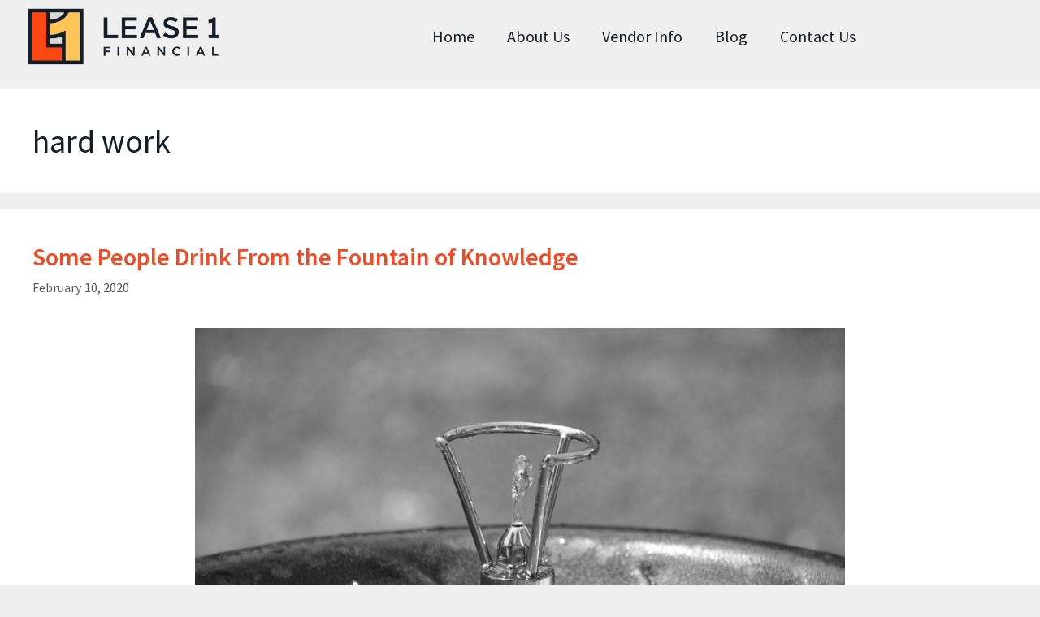

--- FILE ---
content_type: text/html; charset=UTF-8
request_url: https://lease1financial.ca/tag/hard-work/
body_size: 15918
content:
<!DOCTYPE html>
<html dir="ltr" lang="en-US" prefix="og: http://ogp.me/ns# fb: http://ogp.me/ns/fb#">
<head>
	<meta charset="UTF-8">
	<title>hard work | Lease 1 Financial</title>
	<style>img:is([sizes="auto" i], [sizes^="auto," i]) { contain-intrinsic-size: 3000px 1500px }</style>
	
		<!-- All in One SEO 4.9.3 - aioseo.com -->
	<meta name="robots" content="noindex, max-snippet:-1, max-image-preview:large, max-video-preview:-1" />
	<meta name="google-site-verification" content="hjJs4WgchqXCkhTGgDCFDtcrg4fRZc125IkYfQZuG5A" />
	<meta name="keywords" content="genius is 1% inspiration and 99% perspiration,thomas edison quotes,&quot;luck is a dividend of sweat. the more you sweat,the luckier you get.&quot;,ray kroc,how to turn a good idea into a successful business,startup business success,how to successfully start a business,how to turn a good business idea into a success,how to make your dream a reality" />
	<link rel="canonical" href="https://lease1financial.ca/tag/hard-work/" />
	<meta name="generator" content="All in One SEO (AIOSEO) 4.9.3" />
		<script type="application/ld+json" class="aioseo-schema">
			{"@context":"https:\/\/schema.org","@graph":[{"@type":"BreadcrumbList","@id":"https:\/\/lease1financial.ca\/tag\/hard-work\/#breadcrumblist","itemListElement":[{"@type":"ListItem","@id":"https:\/\/lease1financial.ca#listItem","position":1,"name":"Home","item":"https:\/\/lease1financial.ca","nextItem":{"@type":"ListItem","@id":"https:\/\/lease1financial.ca\/tag\/hard-work\/#listItem","name":"hard work"}},{"@type":"ListItem","@id":"https:\/\/lease1financial.ca\/tag\/hard-work\/#listItem","position":2,"name":"hard work","previousItem":{"@type":"ListItem","@id":"https:\/\/lease1financial.ca#listItem","name":"Home"}}]},{"@type":"CollectionPage","@id":"https:\/\/lease1financial.ca\/tag\/hard-work\/#collectionpage","url":"https:\/\/lease1financial.ca\/tag\/hard-work\/","name":"hard work | Lease 1 Financial","inLanguage":"en-US","isPartOf":{"@id":"https:\/\/lease1financial.ca\/#website"},"breadcrumb":{"@id":"https:\/\/lease1financial.ca\/tag\/hard-work\/#breadcrumblist"}},{"@type":"Organization","@id":"https:\/\/lease1financial.ca\/#organization","name":"Lease 1 Financial","description":"Helping Businesses Thrive","url":"https:\/\/lease1financial.ca\/","logo":{"@type":"ImageObject","url":"https:\/\/lease1financial.ca\/wp-content\/uploads\/2020\/10\/Lease1-icon-colour.png","@id":"https:\/\/lease1financial.ca\/tag\/hard-work\/#organizationLogo","width":858,"height":857,"caption":"Lease 1 Financial"},"image":{"@id":"https:\/\/lease1financial.ca\/tag\/hard-work\/#organizationLogo"}},{"@type":"WebSite","@id":"https:\/\/lease1financial.ca\/#website","url":"https:\/\/lease1financial.ca\/","name":"Lease 1 Financial","description":"Helping Businesses Thrive","inLanguage":"en-US","publisher":{"@id":"https:\/\/lease1financial.ca\/#organization"}}]}
		</script>
		<!-- All in One SEO -->

<meta name="viewport" content="width=device-width, initial-scale=1"><link rel='dns-prefetch' href='//www.googletagmanager.com' />
<link href='https://fonts.gstatic.com' crossorigin rel='preconnect' />
<link href='https://fonts.googleapis.com' crossorigin rel='preconnect' />
<link rel="alternate" type="application/rss+xml" title="Lease 1 Financial &raquo; Feed" href="https://lease1financial.ca/feed/" />
<link rel="alternate" type="application/rss+xml" title="Lease 1 Financial &raquo; Comments Feed" href="https://lease1financial.ca/comments/feed/" />
<link rel="alternate" type="application/rss+xml" title="Lease 1 Financial &raquo; hard work Tag Feed" href="https://lease1financial.ca/tag/hard-work/feed/" />
		<style>
			.lazyload,
			.lazyloading {
				max-width: 100%;
			}
		</style>
		<script>
window._wpemojiSettings = {"baseUrl":"https:\/\/s.w.org\/images\/core\/emoji\/16.0.1\/72x72\/","ext":".png","svgUrl":"https:\/\/s.w.org\/images\/core\/emoji\/16.0.1\/svg\/","svgExt":".svg","source":{"concatemoji":"https:\/\/lease1financial.ca\/wp-includes\/js\/wp-emoji-release.min.js?ver=6.8.3"}};
/*! This file is auto-generated */
!function(s,n){var o,i,e;function c(e){try{var t={supportTests:e,timestamp:(new Date).valueOf()};sessionStorage.setItem(o,JSON.stringify(t))}catch(e){}}function p(e,t,n){e.clearRect(0,0,e.canvas.width,e.canvas.height),e.fillText(t,0,0);var t=new Uint32Array(e.getImageData(0,0,e.canvas.width,e.canvas.height).data),a=(e.clearRect(0,0,e.canvas.width,e.canvas.height),e.fillText(n,0,0),new Uint32Array(e.getImageData(0,0,e.canvas.width,e.canvas.height).data));return t.every(function(e,t){return e===a[t]})}function u(e,t){e.clearRect(0,0,e.canvas.width,e.canvas.height),e.fillText(t,0,0);for(var n=e.getImageData(16,16,1,1),a=0;a<n.data.length;a++)if(0!==n.data[a])return!1;return!0}function f(e,t,n,a){switch(t){case"flag":return n(e,"\ud83c\udff3\ufe0f\u200d\u26a7\ufe0f","\ud83c\udff3\ufe0f\u200b\u26a7\ufe0f")?!1:!n(e,"\ud83c\udde8\ud83c\uddf6","\ud83c\udde8\u200b\ud83c\uddf6")&&!n(e,"\ud83c\udff4\udb40\udc67\udb40\udc62\udb40\udc65\udb40\udc6e\udb40\udc67\udb40\udc7f","\ud83c\udff4\u200b\udb40\udc67\u200b\udb40\udc62\u200b\udb40\udc65\u200b\udb40\udc6e\u200b\udb40\udc67\u200b\udb40\udc7f");case"emoji":return!a(e,"\ud83e\udedf")}return!1}function g(e,t,n,a){var r="undefined"!=typeof WorkerGlobalScope&&self instanceof WorkerGlobalScope?new OffscreenCanvas(300,150):s.createElement("canvas"),o=r.getContext("2d",{willReadFrequently:!0}),i=(o.textBaseline="top",o.font="600 32px Arial",{});return e.forEach(function(e){i[e]=t(o,e,n,a)}),i}function t(e){var t=s.createElement("script");t.src=e,t.defer=!0,s.head.appendChild(t)}"undefined"!=typeof Promise&&(o="wpEmojiSettingsSupports",i=["flag","emoji"],n.supports={everything:!0,everythingExceptFlag:!0},e=new Promise(function(e){s.addEventListener("DOMContentLoaded",e,{once:!0})}),new Promise(function(t){var n=function(){try{var e=JSON.parse(sessionStorage.getItem(o));if("object"==typeof e&&"number"==typeof e.timestamp&&(new Date).valueOf()<e.timestamp+604800&&"object"==typeof e.supportTests)return e.supportTests}catch(e){}return null}();if(!n){if("undefined"!=typeof Worker&&"undefined"!=typeof OffscreenCanvas&&"undefined"!=typeof URL&&URL.createObjectURL&&"undefined"!=typeof Blob)try{var e="postMessage("+g.toString()+"("+[JSON.stringify(i),f.toString(),p.toString(),u.toString()].join(",")+"));",a=new Blob([e],{type:"text/javascript"}),r=new Worker(URL.createObjectURL(a),{name:"wpTestEmojiSupports"});return void(r.onmessage=function(e){c(n=e.data),r.terminate(),t(n)})}catch(e){}c(n=g(i,f,p,u))}t(n)}).then(function(e){for(var t in e)n.supports[t]=e[t],n.supports.everything=n.supports.everything&&n.supports[t],"flag"!==t&&(n.supports.everythingExceptFlag=n.supports.everythingExceptFlag&&n.supports[t]);n.supports.everythingExceptFlag=n.supports.everythingExceptFlag&&!n.supports.flag,n.DOMReady=!1,n.readyCallback=function(){n.DOMReady=!0}}).then(function(){return e}).then(function(){var e;n.supports.everything||(n.readyCallback(),(e=n.source||{}).concatemoji?t(e.concatemoji):e.wpemoji&&e.twemoji&&(t(e.twemoji),t(e.wpemoji)))}))}((window,document),window._wpemojiSettings);
</script>
<link rel='stylesheet' id='generate-fonts-css' href='//fonts.googleapis.com/css?family=Source+Sans+Pro:200,200italic,300,300italic,regular,italic,600,600italic,700,700italic,900,900italic' media='all' />
<style id='wp-emoji-styles-inline-css'>

	img.wp-smiley, img.emoji {
		display: inline !important;
		border: none !important;
		box-shadow: none !important;
		height: 1em !important;
		width: 1em !important;
		margin: 0 0.07em !important;
		vertical-align: -0.1em !important;
		background: none !important;
		padding: 0 !important;
	}
</style>
<link rel='stylesheet' id='wp-block-library-css' href='https://lease1financial.ca/wp-includes/css/dist/block-library/style.min.css?ver=6.8.3' media='all' />
<style id='classic-theme-styles-inline-css'>
/*! This file is auto-generated */
.wp-block-button__link{color:#fff;background-color:#32373c;border-radius:9999px;box-shadow:none;text-decoration:none;padding:calc(.667em + 2px) calc(1.333em + 2px);font-size:1.125em}.wp-block-file__button{background:#32373c;color:#fff;text-decoration:none}
</style>
<link rel='stylesheet' id='aioseo/css/src/vue/standalone/blocks/table-of-contents/global.scss-css' href='https://lease1financial.ca/wp-content/plugins/all-in-one-seo-pack/dist/Lite/assets/css/table-of-contents/global.e90f6d47.css?ver=4.9.3' media='all' />
<style id='global-styles-inline-css'>
:root{--wp--preset--aspect-ratio--square: 1;--wp--preset--aspect-ratio--4-3: 4/3;--wp--preset--aspect-ratio--3-4: 3/4;--wp--preset--aspect-ratio--3-2: 3/2;--wp--preset--aspect-ratio--2-3: 2/3;--wp--preset--aspect-ratio--16-9: 16/9;--wp--preset--aspect-ratio--9-16: 9/16;--wp--preset--color--black: #000000;--wp--preset--color--cyan-bluish-gray: #abb8c3;--wp--preset--color--white: #ffffff;--wp--preset--color--pale-pink: #f78da7;--wp--preset--color--vivid-red: #cf2e2e;--wp--preset--color--luminous-vivid-orange: #ff6900;--wp--preset--color--luminous-vivid-amber: #fcb900;--wp--preset--color--light-green-cyan: #7bdcb5;--wp--preset--color--vivid-green-cyan: #00d084;--wp--preset--color--pale-cyan-blue: #8ed1fc;--wp--preset--color--vivid-cyan-blue: #0693e3;--wp--preset--color--vivid-purple: #9b51e0;--wp--preset--color--contrast: var(--contrast);--wp--preset--color--contrast-2: var(--contrast-2);--wp--preset--color--contrast-3: var(--contrast-3);--wp--preset--color--base: var(--base);--wp--preset--color--base-2: var(--base-2);--wp--preset--color--base-3: var(--base-3);--wp--preset--color--accent: var(--accent);--wp--preset--gradient--vivid-cyan-blue-to-vivid-purple: linear-gradient(135deg,rgba(6,147,227,1) 0%,rgb(155,81,224) 100%);--wp--preset--gradient--light-green-cyan-to-vivid-green-cyan: linear-gradient(135deg,rgb(122,220,180) 0%,rgb(0,208,130) 100%);--wp--preset--gradient--luminous-vivid-amber-to-luminous-vivid-orange: linear-gradient(135deg,rgba(252,185,0,1) 0%,rgba(255,105,0,1) 100%);--wp--preset--gradient--luminous-vivid-orange-to-vivid-red: linear-gradient(135deg,rgba(255,105,0,1) 0%,rgb(207,46,46) 100%);--wp--preset--gradient--very-light-gray-to-cyan-bluish-gray: linear-gradient(135deg,rgb(238,238,238) 0%,rgb(169,184,195) 100%);--wp--preset--gradient--cool-to-warm-spectrum: linear-gradient(135deg,rgb(74,234,220) 0%,rgb(151,120,209) 20%,rgb(207,42,186) 40%,rgb(238,44,130) 60%,rgb(251,105,98) 80%,rgb(254,248,76) 100%);--wp--preset--gradient--blush-light-purple: linear-gradient(135deg,rgb(255,206,236) 0%,rgb(152,150,240) 100%);--wp--preset--gradient--blush-bordeaux: linear-gradient(135deg,rgb(254,205,165) 0%,rgb(254,45,45) 50%,rgb(107,0,62) 100%);--wp--preset--gradient--luminous-dusk: linear-gradient(135deg,rgb(255,203,112) 0%,rgb(199,81,192) 50%,rgb(65,88,208) 100%);--wp--preset--gradient--pale-ocean: linear-gradient(135deg,rgb(255,245,203) 0%,rgb(182,227,212) 50%,rgb(51,167,181) 100%);--wp--preset--gradient--electric-grass: linear-gradient(135deg,rgb(202,248,128) 0%,rgb(113,206,126) 100%);--wp--preset--gradient--midnight: linear-gradient(135deg,rgb(2,3,129) 0%,rgb(40,116,252) 100%);--wp--preset--font-size--small: 13px;--wp--preset--font-size--medium: 20px;--wp--preset--font-size--large: 36px;--wp--preset--font-size--x-large: 42px;--wp--preset--spacing--20: 0.44rem;--wp--preset--spacing--30: 0.67rem;--wp--preset--spacing--40: 1rem;--wp--preset--spacing--50: 1.5rem;--wp--preset--spacing--60: 2.25rem;--wp--preset--spacing--70: 3.38rem;--wp--preset--spacing--80: 5.06rem;--wp--preset--shadow--natural: 6px 6px 9px rgba(0, 0, 0, 0.2);--wp--preset--shadow--deep: 12px 12px 50px rgba(0, 0, 0, 0.4);--wp--preset--shadow--sharp: 6px 6px 0px rgba(0, 0, 0, 0.2);--wp--preset--shadow--outlined: 6px 6px 0px -3px rgba(255, 255, 255, 1), 6px 6px rgba(0, 0, 0, 1);--wp--preset--shadow--crisp: 6px 6px 0px rgba(0, 0, 0, 1);}:where(.is-layout-flex){gap: 0.5em;}:where(.is-layout-grid){gap: 0.5em;}body .is-layout-flex{display: flex;}.is-layout-flex{flex-wrap: wrap;align-items: center;}.is-layout-flex > :is(*, div){margin: 0;}body .is-layout-grid{display: grid;}.is-layout-grid > :is(*, div){margin: 0;}:where(.wp-block-columns.is-layout-flex){gap: 2em;}:where(.wp-block-columns.is-layout-grid){gap: 2em;}:where(.wp-block-post-template.is-layout-flex){gap: 1.25em;}:where(.wp-block-post-template.is-layout-grid){gap: 1.25em;}.has-black-color{color: var(--wp--preset--color--black) !important;}.has-cyan-bluish-gray-color{color: var(--wp--preset--color--cyan-bluish-gray) !important;}.has-white-color{color: var(--wp--preset--color--white) !important;}.has-pale-pink-color{color: var(--wp--preset--color--pale-pink) !important;}.has-vivid-red-color{color: var(--wp--preset--color--vivid-red) !important;}.has-luminous-vivid-orange-color{color: var(--wp--preset--color--luminous-vivid-orange) !important;}.has-luminous-vivid-amber-color{color: var(--wp--preset--color--luminous-vivid-amber) !important;}.has-light-green-cyan-color{color: var(--wp--preset--color--light-green-cyan) !important;}.has-vivid-green-cyan-color{color: var(--wp--preset--color--vivid-green-cyan) !important;}.has-pale-cyan-blue-color{color: var(--wp--preset--color--pale-cyan-blue) !important;}.has-vivid-cyan-blue-color{color: var(--wp--preset--color--vivid-cyan-blue) !important;}.has-vivid-purple-color{color: var(--wp--preset--color--vivid-purple) !important;}.has-black-background-color{background-color: var(--wp--preset--color--black) !important;}.has-cyan-bluish-gray-background-color{background-color: var(--wp--preset--color--cyan-bluish-gray) !important;}.has-white-background-color{background-color: var(--wp--preset--color--white) !important;}.has-pale-pink-background-color{background-color: var(--wp--preset--color--pale-pink) !important;}.has-vivid-red-background-color{background-color: var(--wp--preset--color--vivid-red) !important;}.has-luminous-vivid-orange-background-color{background-color: var(--wp--preset--color--luminous-vivid-orange) !important;}.has-luminous-vivid-amber-background-color{background-color: var(--wp--preset--color--luminous-vivid-amber) !important;}.has-light-green-cyan-background-color{background-color: var(--wp--preset--color--light-green-cyan) !important;}.has-vivid-green-cyan-background-color{background-color: var(--wp--preset--color--vivid-green-cyan) !important;}.has-pale-cyan-blue-background-color{background-color: var(--wp--preset--color--pale-cyan-blue) !important;}.has-vivid-cyan-blue-background-color{background-color: var(--wp--preset--color--vivid-cyan-blue) !important;}.has-vivid-purple-background-color{background-color: var(--wp--preset--color--vivid-purple) !important;}.has-black-border-color{border-color: var(--wp--preset--color--black) !important;}.has-cyan-bluish-gray-border-color{border-color: var(--wp--preset--color--cyan-bluish-gray) !important;}.has-white-border-color{border-color: var(--wp--preset--color--white) !important;}.has-pale-pink-border-color{border-color: var(--wp--preset--color--pale-pink) !important;}.has-vivid-red-border-color{border-color: var(--wp--preset--color--vivid-red) !important;}.has-luminous-vivid-orange-border-color{border-color: var(--wp--preset--color--luminous-vivid-orange) !important;}.has-luminous-vivid-amber-border-color{border-color: var(--wp--preset--color--luminous-vivid-amber) !important;}.has-light-green-cyan-border-color{border-color: var(--wp--preset--color--light-green-cyan) !important;}.has-vivid-green-cyan-border-color{border-color: var(--wp--preset--color--vivid-green-cyan) !important;}.has-pale-cyan-blue-border-color{border-color: var(--wp--preset--color--pale-cyan-blue) !important;}.has-vivid-cyan-blue-border-color{border-color: var(--wp--preset--color--vivid-cyan-blue) !important;}.has-vivid-purple-border-color{border-color: var(--wp--preset--color--vivid-purple) !important;}.has-vivid-cyan-blue-to-vivid-purple-gradient-background{background: var(--wp--preset--gradient--vivid-cyan-blue-to-vivid-purple) !important;}.has-light-green-cyan-to-vivid-green-cyan-gradient-background{background: var(--wp--preset--gradient--light-green-cyan-to-vivid-green-cyan) !important;}.has-luminous-vivid-amber-to-luminous-vivid-orange-gradient-background{background: var(--wp--preset--gradient--luminous-vivid-amber-to-luminous-vivid-orange) !important;}.has-luminous-vivid-orange-to-vivid-red-gradient-background{background: var(--wp--preset--gradient--luminous-vivid-orange-to-vivid-red) !important;}.has-very-light-gray-to-cyan-bluish-gray-gradient-background{background: var(--wp--preset--gradient--very-light-gray-to-cyan-bluish-gray) !important;}.has-cool-to-warm-spectrum-gradient-background{background: var(--wp--preset--gradient--cool-to-warm-spectrum) !important;}.has-blush-light-purple-gradient-background{background: var(--wp--preset--gradient--blush-light-purple) !important;}.has-blush-bordeaux-gradient-background{background: var(--wp--preset--gradient--blush-bordeaux) !important;}.has-luminous-dusk-gradient-background{background: var(--wp--preset--gradient--luminous-dusk) !important;}.has-pale-ocean-gradient-background{background: var(--wp--preset--gradient--pale-ocean) !important;}.has-electric-grass-gradient-background{background: var(--wp--preset--gradient--electric-grass) !important;}.has-midnight-gradient-background{background: var(--wp--preset--gradient--midnight) !important;}.has-small-font-size{font-size: var(--wp--preset--font-size--small) !important;}.has-medium-font-size{font-size: var(--wp--preset--font-size--medium) !important;}.has-large-font-size{font-size: var(--wp--preset--font-size--large) !important;}.has-x-large-font-size{font-size: var(--wp--preset--font-size--x-large) !important;}
:where(.wp-block-post-template.is-layout-flex){gap: 1.25em;}:where(.wp-block-post-template.is-layout-grid){gap: 1.25em;}
:where(.wp-block-columns.is-layout-flex){gap: 2em;}:where(.wp-block-columns.is-layout-grid){gap: 2em;}
:root :where(.wp-block-pullquote){font-size: 1.5em;line-height: 1.6;}
</style>
<link rel='stylesheet' id='generate-style-grid-css' href='https://lease1financial.ca/wp-content/themes/generatepress/assets/css/unsemantic-grid.min.css?ver=3.2.4' media='all' />
<link rel='stylesheet' id='generate-style-css' href='https://lease1financial.ca/wp-content/themes/generatepress/assets/css/style.min.css?ver=3.2.4' media='all' />
<style id='generate-style-inline-css'>
#nav-below {display:none;}
body{background-color:#efefef;color:#131e29;}a{color:#f04b24;}a:visited{color:#ffc557;}a:hover, a:focus, a:active{color:#131e29;}body .grid-container{max-width:1570px;}.wp-block-group__inner-container{max-width:1570px;margin-left:auto;margin-right:auto;}.generate-back-to-top{font-size:20px;border-radius:3px;position:fixed;bottom:30px;right:30px;line-height:40px;width:40px;text-align:center;z-index:10;transition:opacity 300ms ease-in-out;opacity:0.1;transform:translateY(1000px);}.generate-back-to-top__show{opacity:1;transform:translateY(0);}.navigation-search{position:absolute;left:-99999px;pointer-events:none;visibility:hidden;z-index:20;width:100%;top:0;transition:opacity 100ms ease-in-out;opacity:0;}.navigation-search.nav-search-active{left:0;right:0;pointer-events:auto;visibility:visible;opacity:1;}.navigation-search input[type="search"]{outline:0;border:0;vertical-align:bottom;line-height:1;opacity:0.9;width:100%;z-index:20;border-radius:0;-webkit-appearance:none;height:60px;}.navigation-search input::-ms-clear{display:none;width:0;height:0;}.navigation-search input::-ms-reveal{display:none;width:0;height:0;}.navigation-search input::-webkit-search-decoration, .navigation-search input::-webkit-search-cancel-button, .navigation-search input::-webkit-search-results-button, .navigation-search input::-webkit-search-results-decoration{display:none;}.main-navigation li.search-item{z-index:21;}li.search-item.active{transition:opacity 100ms ease-in-out;}.nav-left-sidebar .main-navigation li.search-item.active,.nav-right-sidebar .main-navigation li.search-item.active{width:auto;display:inline-block;float:right;}.gen-sidebar-nav .navigation-search{top:auto;bottom:0;}:root{--contrast:#222222;--contrast-2:#575760;--contrast-3:#b2b2be;--base:#f0f0f0;--base-2:#f7f8f9;--base-3:#ffffff;--accent:#1e73be;}.has-contrast-color{color:var(--contrast);}.has-contrast-background-color{background-color:var(--contrast);}.has-contrast-2-color{color:var(--contrast-2);}.has-contrast-2-background-color{background-color:var(--contrast-2);}.has-contrast-3-color{color:var(--contrast-3);}.has-contrast-3-background-color{background-color:var(--contrast-3);}.has-base-color{color:var(--base);}.has-base-background-color{background-color:var(--base);}.has-base-2-color{color:var(--base-2);}.has-base-2-background-color{background-color:var(--base-2);}.has-base-3-color{color:var(--base-3);}.has-base-3-background-color{background-color:var(--base-3);}.has-accent-color{color:var(--accent);}.has-accent-background-color{background-color:var(--accent);}body, button, input, select, textarea{font-family:"Source Sans Pro", sans-serif;font-size:19px;}body{line-height:1.5;}p{margin-bottom:1.2em;}.entry-content > [class*="wp-block-"]:not(:last-child){margin-bottom:1.2em;}.main-title{font-size:45px;}.main-navigation a, .menu-toggle{font-family:"Source Sans Pro", sans-serif;font-size:17px;}.main-navigation .main-nav ul ul li a{font-size:14px;}.sidebar .widget, .footer-widgets .widget{font-size:17px;}h1{font-weight:500;font-size:40px;}h2{font-weight:600;font-size:30px;}h3{font-weight:700;font-size:23px;}h4{font-weight:600;font-size:inherit;}h5{font-size:inherit;}@media (max-width:768px){.main-title{font-size:30px;}h1{font-size:30px;}h2{font-size:25px;}}.top-bar{background-color:#636363;color:#ffffff;}.top-bar a{color:#ffffff;}.top-bar a:hover{color:#303030;}.site-header{background-color:#d9d8d6;color:#3a3a3a;}.site-header a{color:#f04b24;}.main-title a,.main-title a:hover{color:#222222;}.site-description{color:#757575;}.main-navigation,.main-navigation ul ul{background-color:#131e29;}.main-navigation .main-nav ul li a, .main-navigation .menu-toggle, .main-navigation .menu-bar-items{color:#ffffff;}.main-navigation .main-nav ul li:not([class*="current-menu-"]):hover > a, .main-navigation .main-nav ul li:not([class*="current-menu-"]):focus > a, .main-navigation .main-nav ul li.sfHover:not([class*="current-menu-"]) > a, .main-navigation .menu-bar-item:hover > a, .main-navigation .menu-bar-item.sfHover > a{color:#ffffff;background-color:#3f3f3f;}button.menu-toggle:hover,button.menu-toggle:focus,.main-navigation .mobile-bar-items a,.main-navigation .mobile-bar-items a:hover,.main-navigation .mobile-bar-items a:focus{color:#ffffff;}.main-navigation .main-nav ul li[class*="current-menu-"] > a{color:#ffffff;background-color:#3f3f3f;}.navigation-search input[type="search"],.navigation-search input[type="search"]:active, .navigation-search input[type="search"]:focus, .main-navigation .main-nav ul li.search-item.active > a, .main-navigation .menu-bar-items .search-item.active > a{color:#ffffff;background-color:#3f3f3f;}.main-navigation ul ul{background-color:#3f3f3f;}.main-navigation .main-nav ul ul li a{color:#ffffff;}.main-navigation .main-nav ul ul li:not([class*="current-menu-"]):hover > a,.main-navigation .main-nav ul ul li:not([class*="current-menu-"]):focus > a, .main-navigation .main-nav ul ul li.sfHover:not([class*="current-menu-"]) > a{color:#ffffff;background-color:#4f4f4f;}.main-navigation .main-nav ul ul li[class*="current-menu-"] > a{color:#ffffff;background-color:#4f4f4f;}.separate-containers .inside-article, .separate-containers .comments-area, .separate-containers .page-header, .one-container .container, .separate-containers .paging-navigation, .inside-page-header{background-color:#ffffff;}.entry-meta{color:#595959;}.entry-meta a{color:#595959;}.entry-meta a:hover{color:#1e73be;}.sidebar .widget{background-color:#ffffff;}.sidebar .widget .widget-title{color:#000000;}.footer-widgets{background-color:#ffffff;}.footer-widgets .widget-title{color:#000000;}.site-info{color:#ffffff;background-color:#131e29;}.site-info a{color:#ffffff;}.site-info a:hover{color:#606060;}.footer-bar .widget_nav_menu .current-menu-item a{color:#606060;}input[type="text"],input[type="email"],input[type="url"],input[type="password"],input[type="search"],input[type="tel"],input[type="number"],textarea,select{color:#666666;background-color:#fafafa;border-color:#cccccc;}input[type="text"]:focus,input[type="email"]:focus,input[type="url"]:focus,input[type="password"]:focus,input[type="search"]:focus,input[type="tel"]:focus,input[type="number"]:focus,textarea:focus,select:focus{color:#666666;background-color:#ffffff;border-color:#bfbfbf;}button,html input[type="button"],input[type="reset"],input[type="submit"],a.button,a.wp-block-button__link:not(.has-background){color:#ffffff;background-color:#666666;}button:hover,html input[type="button"]:hover,input[type="reset"]:hover,input[type="submit"]:hover,a.button:hover,button:focus,html input[type="button"]:focus,input[type="reset"]:focus,input[type="submit"]:focus,a.button:focus,a.wp-block-button__link:not(.has-background):active,a.wp-block-button__link:not(.has-background):focus,a.wp-block-button__link:not(.has-background):hover{color:#ffffff;background-color:#3f3f3f;}a.generate-back-to-top{background-color:rgba( 0,0,0,0.4 );color:#ffffff;}a.generate-back-to-top:hover,a.generate-back-to-top:focus{background-color:rgba( 0,0,0,0.6 );color:#ffffff;}@media (max-width: 768px){.main-navigation .menu-bar-item:hover > a, .main-navigation .menu-bar-item.sfHover > a{background:none;color:#ffffff;}}.inside-top-bar{padding:10px;}.inside-header{padding:35px;}.site-main .wp-block-group__inner-container{padding:40px;}.entry-content .alignwide, body:not(.no-sidebar) .entry-content .alignfull{margin-left:-40px;width:calc(100% + 80px);max-width:calc(100% + 80px);}.rtl .menu-item-has-children .dropdown-menu-toggle{padding-left:20px;}.rtl .main-navigation .main-nav ul li.menu-item-has-children > a{padding-right:20px;}.site-info{padding:20px;}@media (max-width:768px){.separate-containers .inside-article, .separate-containers .comments-area, .separate-containers .page-header, .separate-containers .paging-navigation, .one-container .site-content, .inside-page-header{padding:30px;}.site-main .wp-block-group__inner-container{padding:30px;}.site-info{padding-right:10px;padding-left:10px;}.entry-content .alignwide, body:not(.no-sidebar) .entry-content .alignfull{margin-left:-30px;width:calc(100% + 60px);max-width:calc(100% + 60px);}}.one-container .sidebar .widget{padding:0px;}/* End cached CSS */@media (max-width: 768px){.main-navigation .menu-toggle,.main-navigation .mobile-bar-items,.sidebar-nav-mobile:not(#sticky-placeholder){display:block;}.main-navigation ul,.gen-sidebar-nav{display:none;}[class*="nav-float-"] .site-header .inside-header > *{float:none;clear:both;}}
.navigation-branding .main-title{font-weight:bold;text-transform:none;font-size:45px;}@media (max-width: 768px){.navigation-branding .main-title{font-size:30px;}}
</style>
<link rel='stylesheet' id='generate-mobile-style-css' href='https://lease1financial.ca/wp-content/themes/generatepress/assets/css/mobile.min.css?ver=3.2.4' media='all' />
<link rel='stylesheet' id='generate-font-icons-css' href='https://lease1financial.ca/wp-content/themes/generatepress/assets/css/components/font-icons.min.css?ver=3.2.4' media='all' />
<link rel='stylesheet' id='elementor-frontend-css' href='https://lease1financial.ca/wp-content/plugins/elementor/assets/css/frontend.min.css?ver=3.34.2' media='all' />
<link rel='stylesheet' id='widget-image-css' href='https://lease1financial.ca/wp-content/plugins/elementor/assets/css/widget-image.min.css?ver=3.34.2' media='all' />
<link rel='stylesheet' id='widget-nav-menu-css' href='https://lease1financial.ca/wp-content/plugins/elementor-pro/assets/css/widget-nav-menu.min.css?ver=3.32.2' media='all' />
<link rel='stylesheet' id='widget-heading-css' href='https://lease1financial.ca/wp-content/plugins/elementor/assets/css/widget-heading.min.css?ver=3.34.2' media='all' />
<link rel='stylesheet' id='widget-social-icons-css' href='https://lease1financial.ca/wp-content/plugins/elementor/assets/css/widget-social-icons.min.css?ver=3.34.2' media='all' />
<link rel='stylesheet' id='e-apple-webkit-css' href='https://lease1financial.ca/wp-content/plugins/elementor/assets/css/conditionals/apple-webkit.min.css?ver=3.34.2' media='all' />
<link rel='stylesheet' id='elementor-icons-css' href='https://lease1financial.ca/wp-content/plugins/elementor/assets/lib/eicons/css/elementor-icons.min.css?ver=5.46.0' media='all' />
<link rel='stylesheet' id='elementor-post-1454-css' href='https://lease1financial.ca/wp-content/uploads/elementor/css/post-1454.css?ver=1769102549' media='all' />
<link rel='stylesheet' id='font-awesome-5-all-css' href='https://lease1financial.ca/wp-content/plugins/elementor/assets/lib/font-awesome/css/all.min.css?ver=3.34.2' media='all' />
<link rel='stylesheet' id='font-awesome-4-shim-css' href='https://lease1financial.ca/wp-content/plugins/elementor/assets/lib/font-awesome/css/v4-shims.min.css?ver=3.34.2' media='all' />
<link rel='stylesheet' id='elementor-post-1990-css' href='https://lease1financial.ca/wp-content/uploads/elementor/css/post-1990.css?ver=1769102550' media='all' />
<link rel='stylesheet' id='elementor-post-2174-css' href='https://lease1financial.ca/wp-content/uploads/elementor/css/post-2174.css?ver=1769102550' media='all' />
<link rel='stylesheet' id='generate-blog-css' href='https://lease1financial.ca/wp-content/plugins/gp-premium/blog/functions/css/style.min.css?ver=2.3.2' media='all' />
<link rel='stylesheet' id='generate-navigation-branding-css' href='https://lease1financial.ca/wp-content/plugins/gp-premium/menu-plus/functions/css/navigation-branding.min.css?ver=2.3.2' media='all' />
<style id='generate-navigation-branding-inline-css'>
@media (max-width: 768px){.site-header, #site-navigation, #sticky-navigation{display:none !important;opacity:0.0;}#mobile-header{display:block !important;width:100% !important;}#mobile-header .main-nav > ul{display:none;}#mobile-header.toggled .main-nav > ul, #mobile-header .menu-toggle, #mobile-header .mobile-bar-items{display:block;}#mobile-header .main-nav{-ms-flex:0 0 100%;flex:0 0 100%;-webkit-box-ordinal-group:5;-ms-flex-order:4;order:4;}}.navigation-branding img, .site-logo.mobile-header-logo img{height:60px;width:auto;}.navigation-branding .main-title{line-height:60px;}@media (max-width: 1580px){#site-navigation .navigation-branding, #sticky-navigation .navigation-branding{margin-left:10px;}}@media (max-width: 768px){.main-navigation:not(.slideout-navigation) .main-nav{-ms-flex:0 0 100%;flex:0 0 100%;}.main-navigation:not(.slideout-navigation) .inside-navigation{-ms-flex-wrap:wrap;flex-wrap:wrap;display:-webkit-box;display:-ms-flexbox;display:flex;}.nav-aligned-center .navigation-branding, .nav-aligned-left .navigation-branding{margin-right:auto;}.nav-aligned-center  .main-navigation.has-branding:not(.slideout-navigation) .inside-navigation .main-nav,.nav-aligned-center  .main-navigation.has-sticky-branding.navigation-stick .inside-navigation .main-nav,.nav-aligned-left  .main-navigation.has-branding:not(.slideout-navigation) .inside-navigation .main-nav,.nav-aligned-left  .main-navigation.has-sticky-branding.navigation-stick .inside-navigation .main-nav{margin-right:0px;}}
</style>
<link rel='stylesheet' id='ecs-styles-css' href='https://lease1financial.ca/wp-content/plugins/ele-custom-skin/assets/css/ecs-style.css?ver=3.1.9' media='all' />
<link rel='stylesheet' id='elementor-post-1571-css' href='https://lease1financial.ca/wp-content/uploads/elementor/css/post-1571.css?ver=1627026484' media='all' />
<link rel='stylesheet' id='elementor-post-1573-css' href='https://lease1financial.ca/wp-content/uploads/elementor/css/post-1573.css?ver=1627026436' media='all' />
<link rel='stylesheet' id='elementor-gf-local-sourcesanspro-css' href='https://lease1financial.ca/wp-content/uploads/elementor/google-fonts/css/sourcesanspro.css?ver=1742232561' media='all' />
<link rel='stylesheet' id='elementor-gf-local-raleway-css' href='https://lease1financial.ca/wp-content/uploads/elementor/google-fonts/css/raleway.css?ver=1742232562' media='all' />
<link rel='stylesheet' id='elementor-icons-shared-0-css' href='https://lease1financial.ca/wp-content/plugins/elementor/assets/lib/font-awesome/css/fontawesome.min.css?ver=5.15.3' media='all' />
<link rel='stylesheet' id='elementor-icons-fa-solid-css' href='https://lease1financial.ca/wp-content/plugins/elementor/assets/lib/font-awesome/css/solid.min.css?ver=5.15.3' media='all' />
<link rel='stylesheet' id='elementor-icons-fa-brands-css' href='https://lease1financial.ca/wp-content/plugins/elementor/assets/lib/font-awesome/css/brands.min.css?ver=5.15.3' media='all' />
<script src="https://lease1financial.ca/wp-includes/js/jquery/jquery.min.js?ver=3.7.1" id="jquery-core-js"></script>
<script src="https://lease1financial.ca/wp-includes/js/jquery/jquery-migrate.min.js?ver=3.4.1" id="jquery-migrate-js"></script>
<script src="https://lease1financial.ca/wp-content/plugins/elementor/assets/lib/font-awesome/js/v4-shims.min.js?ver=3.34.2" id="font-awesome-4-shim-js"></script>
<script id="ecs_ajax_load-js-extra">
var ecs_ajax_params = {"ajaxurl":"https:\/\/lease1financial.ca\/wp-admin\/admin-ajax.php","posts":"{\"tag\":\"hard-work\",\"error\":\"\",\"m\":\"\",\"p\":0,\"post_parent\":\"\",\"subpost\":\"\",\"subpost_id\":\"\",\"attachment\":\"\",\"attachment_id\":0,\"name\":\"\",\"pagename\":\"\",\"page_id\":0,\"second\":\"\",\"minute\":\"\",\"hour\":\"\",\"day\":0,\"monthnum\":0,\"year\":0,\"w\":0,\"category_name\":\"\",\"cat\":\"\",\"tag_id\":27,\"author\":\"\",\"author_name\":\"\",\"feed\":\"\",\"tb\":\"\",\"paged\":0,\"meta_key\":\"\",\"meta_value\":\"\",\"preview\":\"\",\"s\":\"\",\"sentence\":\"\",\"title\":\"\",\"fields\":\"all\",\"menu_order\":\"\",\"embed\":\"\",\"category__in\":[],\"category__not_in\":[],\"category__and\":[],\"post__in\":[],\"post__not_in\":[],\"post_name__in\":[],\"tag__in\":[],\"tag__not_in\":[],\"tag__and\":[],\"tag_slug__in\":[\"hard-work\"],\"tag_slug__and\":[],\"post_parent__in\":[],\"post_parent__not_in\":[],\"author__in\":[],\"author__not_in\":[],\"search_columns\":[],\"ignore_sticky_posts\":false,\"suppress_filters\":false,\"cache_results\":true,\"update_post_term_cache\":true,\"update_menu_item_cache\":false,\"lazy_load_term_meta\":true,\"update_post_meta_cache\":true,\"post_type\":\"\",\"posts_per_page\":10,\"nopaging\":false,\"comments_per_page\":\"50\",\"no_found_rows\":false,\"order\":\"DESC\"}"};
</script>
<script src="https://lease1financial.ca/wp-content/plugins/ele-custom-skin/assets/js/ecs_ajax_pagination.js?ver=3.1.9" id="ecs_ajax_load-js"></script>
<script src="https://lease1financial.ca/wp-content/plugins/ele-custom-skin/assets/js/ecs.js?ver=3.1.9" id="ecs-script-js"></script>
<link rel="https://api.w.org/" href="https://lease1financial.ca/wp-json/" /><link rel="alternate" title="JSON" type="application/json" href="https://lease1financial.ca/wp-json/wp/v2/tags/27" /><link rel="EditURI" type="application/rsd+xml" title="RSD" href="https://lease1financial.ca/xmlrpc.php?rsd" />
<meta name="generator" content="WordPress 6.8.3" />
<meta name="generator" content="Site Kit by Google 1.157.0" />		<script>
			document.documentElement.className = document.documentElement.className.replace('no-js', 'js');
		</script>
				<style>
			.no-js img.lazyload {
				display: none;
			}

			figure.wp-block-image img.lazyloading {
				min-width: 150px;
			}

			.lazyload,
			.lazyloading {
				--smush-placeholder-width: 100px;
				--smush-placeholder-aspect-ratio: 1/1;
				width: var(--smush-image-width, var(--smush-placeholder-width)) !important;
				aspect-ratio: var(--smush-image-aspect-ratio, var(--smush-placeholder-aspect-ratio)) !important;
			}

						.lazyload, .lazyloading {
				opacity: 0;
			}

			.lazyloaded {
				opacity: 1;
				transition: opacity 400ms;
				transition-delay: 0ms;
			}

					</style>
		<meta name="generator" content="Elementor 3.34.2; features: additional_custom_breakpoints; settings: css_print_method-external, google_font-enabled, font_display-auto">
			<style>
				.e-con.e-parent:nth-of-type(n+4):not(.e-lazyloaded):not(.e-no-lazyload),
				.e-con.e-parent:nth-of-type(n+4):not(.e-lazyloaded):not(.e-no-lazyload) * {
					background-image: none !important;
				}
				@media screen and (max-height: 1024px) {
					.e-con.e-parent:nth-of-type(n+3):not(.e-lazyloaded):not(.e-no-lazyload),
					.e-con.e-parent:nth-of-type(n+3):not(.e-lazyloaded):not(.e-no-lazyload) * {
						background-image: none !important;
					}
				}
				@media screen and (max-height: 640px) {
					.e-con.e-parent:nth-of-type(n+2):not(.e-lazyloaded):not(.e-no-lazyload),
					.e-con.e-parent:nth-of-type(n+2):not(.e-lazyloaded):not(.e-no-lazyload) * {
						background-image: none !important;
					}
				}
			</style>
			<link rel="icon" href="https://lease1financial.ca/wp-content/uploads/2018/06/cropped-Lease1-icon-colour-32x32.png" sizes="32x32" />
<link rel="icon" href="https://lease1financial.ca/wp-content/uploads/2018/06/cropped-Lease1-icon-colour-192x192.png" sizes="192x192" />
<link rel="apple-touch-icon" href="https://lease1financial.ca/wp-content/uploads/2018/06/cropped-Lease1-icon-colour-180x180.png" />
<meta name="msapplication-TileImage" content="https://lease1financial.ca/wp-content/uploads/2018/06/cropped-Lease1-icon-colour-270x270.png" />

    <!-- START - Open Graph and Twitter Card Tags 3.3.8 -->
     <!-- Facebook Open Graph -->
      <meta property="og:locale" content="en_US"/>
      <meta property="og:site_name" content="Lease 1 Financial"/>
      <meta property="og:title" content="hard work"/>
      <meta property="og:url" content="https://lease1financial.ca/tag/hard-work/"/>
      <meta property="og:description" content="Helping Businesses Thrive"/>
      <meta property="og:image" content="https://lease1financial.ca/wp-content/uploads/2018/08/Facebook-Cover.png"/>
      <meta property="og:image:url" content="https://lease1financial.ca/wp-content/uploads/2018/08/Facebook-Cover.png"/>
      <meta property="og:image:secure_url" content="https://lease1financial.ca/wp-content/uploads/2018/08/Facebook-Cover.png"/>
      <meta property="article:publisher" content="https://www.facebook.com/lease1financial/"/>
     <!-- Google+ / Schema.org -->
      <meta itemprop="name" content="hard work"/>
      <meta itemprop="headline" content="hard work"/>
      <meta itemprop="description" content="Helping Businesses Thrive"/>
      <meta itemprop="image" content="https://lease1financial.ca/wp-content/uploads/2018/08/Facebook-Cover.png"/>
      <link rel="publisher" href="https://plus.google.com/100254182427926183731"/>
      <!--<meta itemprop="publisher" content="Lease 1 Financial"/>--> <!-- To solve: The attribute publisher.itemtype has an invalid value. -->
     <!-- Twitter Cards -->
      <meta name="twitter:title" content="hard work"/>
      <meta name="twitter:url" content="https://lease1financial.ca/tag/hard-work/"/>
      <meta name="twitter:description" content="Helping Businesses Thrive"/>
      <meta name="twitter:image" content="https://lease1financial.ca/wp-content/uploads/2018/08/Facebook-Cover.png"/>
      <meta name="twitter:card" content="summary_large_image"/>
     <!-- SEO -->
     <!-- Misc. tags -->
     <!-- is_tag -->
    <!-- END - Open Graph and Twitter Card Tags 3.3.8 -->
        
    </head>

<body class="archive tag tag-hard-work tag-27 wp-custom-logo wp-embed-responsive wp-theme-generatepress post-image-below-header post-image-aligned-center infinite-scroll sticky-menu-fade mobile-header mobile-header-logo no-sidebar nav-below-header separate-containers fluid-header active-footer-widgets-0 nav-search-enabled nav-aligned-center header-aligned-center dropdown-hover elementor-default elementor-kit-1454" itemtype="https://schema.org/Blog" itemscope>
	<a class="screen-reader-text skip-link" href="#content" title="Skip to content">Skip to content</a>		<header data-elementor-type="header" data-elementor-id="1990" class="elementor elementor-1990 elementor-location-header" data-elementor-post-type="elementor_library">
					<section class="elementor-section elementor-top-section elementor-element elementor-element-1872be8c elementor-section-full_width elementor-section-content-middle elementor-section-height-default elementor-section-height-default" data-id="1872be8c" data-element_type="section">
						<div class="elementor-container elementor-column-gap-default">
					<div class="elementor-column elementor-col-50 elementor-top-column elementor-element elementor-element-426d776" data-id="426d776" data-element_type="column">
			<div class="elementor-widget-wrap elementor-element-populated">
						<div class="elementor-element elementor-element-65315f9f elementor-widget elementor-widget-theme-site-logo elementor-widget-image" data-id="65315f9f" data-element_type="widget" data-widget_type="theme-site-logo.default">
				<div class="elementor-widget-container">
											<a href="https://lease1financial.ca">
			<img fetchpriority="high" width="1000" height="244" src="https://lease1financial.ca/wp-content/uploads/2018/06/cropped-Lease1-logo-horizontal-colour-RESIZED-1000.png" class="attachment-full size-full wp-image-354" alt="" srcset="https://lease1financial.ca/wp-content/uploads/2018/06/cropped-Lease1-logo-horizontal-colour-RESIZED-1000.png 1000w, https://lease1financial.ca/wp-content/uploads/2018/06/cropped-Lease1-logo-horizontal-colour-RESIZED-1000-300x73.png 300w, https://lease1financial.ca/wp-content/uploads/2018/06/cropped-Lease1-logo-horizontal-colour-RESIZED-1000-768x187.png 768w" sizes="(max-width: 1000px) 100vw, 1000px" />				</a>
											</div>
				</div>
					</div>
		</div>
				<div class="elementor-column elementor-col-50 elementor-top-column elementor-element elementor-element-4788f80c" data-id="4788f80c" data-element_type="column">
			<div class="elementor-widget-wrap elementor-element-populated">
						<div class="elementor-element elementor-element-5848cb82 elementor-nav-menu__align-center elementor-nav-menu--dropdown-tablet elementor-nav-menu__text-align-aside elementor-nav-menu--toggle elementor-nav-menu--burger elementor-widget elementor-widget-nav-menu" data-id="5848cb82" data-element_type="widget" data-settings="{&quot;layout&quot;:&quot;horizontal&quot;,&quot;submenu_icon&quot;:{&quot;value&quot;:&quot;&lt;i class=\&quot;fas fa-caret-down\&quot; aria-hidden=\&quot;true\&quot;&gt;&lt;\/i&gt;&quot;,&quot;library&quot;:&quot;fa-solid&quot;},&quot;toggle&quot;:&quot;burger&quot;}" data-widget_type="nav-menu.default">
				<div class="elementor-widget-container">
								<nav aria-label="Menu" class="elementor-nav-menu--main elementor-nav-menu__container elementor-nav-menu--layout-horizontal e--pointer-underline e--animation-fade">
				<ul id="menu-1-5848cb82" class="elementor-nav-menu"><li class="menu-item menu-item-type-post_type menu-item-object-page menu-item-home menu-item-2025"><a href="https://lease1financial.ca/" class="elementor-item">Home</a></li>
<li class="menu-item menu-item-type-custom menu-item-object-custom menu-item-2354"><a href="https://canlease.net/contact/" class="elementor-item">About Us</a></li>
<li class="menu-item menu-item-type-post_type menu-item-object-page menu-item-382"><a href="https://lease1financial.ca/sell-equipment/" class="elementor-item">Vendor Info</a></li>
<li class="menu-item menu-item-type-post_type menu-item-object-page menu-item-2219"><a href="https://lease1financial.ca/blog/" class="elementor-item">Blog</a></li>
<li class="menu-item menu-item-type-custom menu-item-object-custom menu-item-2335"><a href="https://canlease.net/contact/" class="elementor-item">Contact Us</a></li>
</ul>			</nav>
					<div class="elementor-menu-toggle" role="button" tabindex="0" aria-label="Menu Toggle" aria-expanded="false">
			<i aria-hidden="true" role="presentation" class="elementor-menu-toggle__icon--open eicon-menu-bar"></i><i aria-hidden="true" role="presentation" class="elementor-menu-toggle__icon--close eicon-close"></i>		</div>
					<nav class="elementor-nav-menu--dropdown elementor-nav-menu__container" aria-hidden="true">
				<ul id="menu-2-5848cb82" class="elementor-nav-menu"><li class="menu-item menu-item-type-post_type menu-item-object-page menu-item-home menu-item-2025"><a href="https://lease1financial.ca/" class="elementor-item" tabindex="-1">Home</a></li>
<li class="menu-item menu-item-type-custom menu-item-object-custom menu-item-2354"><a href="https://canlease.net/contact/" class="elementor-item" tabindex="-1">About Us</a></li>
<li class="menu-item menu-item-type-post_type menu-item-object-page menu-item-382"><a href="https://lease1financial.ca/sell-equipment/" class="elementor-item" tabindex="-1">Vendor Info</a></li>
<li class="menu-item menu-item-type-post_type menu-item-object-page menu-item-2219"><a href="https://lease1financial.ca/blog/" class="elementor-item" tabindex="-1">Blog</a></li>
<li class="menu-item menu-item-type-custom menu-item-object-custom menu-item-2335"><a href="https://canlease.net/contact/" class="elementor-item" tabindex="-1">Contact Us</a></li>
</ul>			</nav>
						</div>
				</div>
					</div>
		</div>
					</div>
		</section>
				</header>
				<nav id="mobile-header" itemtype="https://schema.org/SiteNavigationElement" itemscope class="main-navigation mobile-header-navigation has-branding">
			<div class="inside-navigation grid-container grid-parent">
				<form method="get" class="search-form navigation-search" action="https://lease1financial.ca/">
					<input type="search" class="search-field" value="" name="s" title="Search" />
				</form><div class="site-logo mobile-header-logo">
						<a href="https://lease1financial.ca/" title="Lease 1 Financial" rel="home">
							<img data-src="https://lease1financial.ca/wp-content/uploads/2018/08/Lease1-logo-horizontal-wt.png" alt="Lease 1 Financial" class="is-logo-image lazyload" width="2073" height="857" src="[data-uri]" style="--smush-placeholder-width: 2073px; --smush-placeholder-aspect-ratio: 2073/857;" />
						</a>
					</div>		<div class="mobile-bar-items">
						<span class="search-item">
				<a aria-label="Open Search Bar" href="#">
									</a>
			</span>
		</div>
							<button class="menu-toggle" aria-controls="mobile-menu" aria-expanded="false">
						<span class="mobile-menu">Menu</span>					</button>
					<div id="mobile-menu" class="main-nav"><ul id="menu-primary-menu" class=" menu sf-menu"><li class="menu-item menu-item-type-post_type menu-item-object-page menu-item-home menu-item-2025"><a href="https://lease1financial.ca/">Home</a></li>
<li class="menu-item menu-item-type-custom menu-item-object-custom menu-item-2354"><a href="https://canlease.net/contact/">About Us</a></li>
<li class="menu-item menu-item-type-post_type menu-item-object-page menu-item-382"><a href="https://lease1financial.ca/sell-equipment/">Vendor Info</a></li>
<li class="menu-item menu-item-type-post_type menu-item-object-page menu-item-2219"><a href="https://lease1financial.ca/blog/">Blog</a></li>
<li class="menu-item menu-item-type-custom menu-item-object-custom menu-item-2335"><a href="https://canlease.net/contact/">Contact Us</a></li>
<li class="search-item menu-item-align-right"><a aria-label="Open Search Bar" href="#"></a></li></ul></div>			</div><!-- .inside-navigation -->
		</nav><!-- #site-navigation -->
		
	<div class="site grid-container container hfeed grid-parent" id="page">
				<div class="site-content" id="content">
			
	<div class="content-area grid-parent mobile-grid-100 grid-100 tablet-grid-100" id="primary">
		<main class="site-main" id="main">
					<header class="page-header" aria-label="Page">
			
			<h1 class="page-title">
				hard work			</h1>

					</header>
		<article id="post-1440" class="post-1440 post type-post status-publish format-standard has-post-thumbnail hentry category-motivational-quotes tag-hard-work tag-knowledge infinite-scroll-item" itemtype="https://schema.org/CreativeWork" itemscope>
	<div class="inside-article">
					<header class="entry-header" aria-label="Content">
				<h2 class="entry-title" itemprop="headline"><a href="https://lease1financial.ca/some-people-drink-from-the-fountain-of-knowledge/" rel="bookmark">Some People Drink From the Fountain of Knowledge</a></h2>		<div class="entry-meta">
			<span class="posted-on"><time class="entry-date published" datetime="2020-02-10T11:44:22-07:00" itemprop="datePublished">February 10, 2020</time></span> 		</div>
					</header>
			<div class="post-image">
						
						<a href="https://lease1financial.ca/some-people-drink-from-the-fountain-of-knowledge/">
							<img width="800" height="800" data-src="https://lease1financial.ca/wp-content/uploads/2020/02/14-Some-people-drink.png" class="attachment-full size-full wp-post-image lazyload" alt="&quot;Some people drink from the fountain of knowledge; some people just gargle.&quot; - Robert Anthony" itemprop="image" decoding="async" data-srcset="https://lease1financial.ca/wp-content/uploads/2020/02/14-Some-people-drink.png 800w, https://lease1financial.ca/wp-content/uploads/2020/02/14-Some-people-drink-150x150.png 150w, https://lease1financial.ca/wp-content/uploads/2020/02/14-Some-people-drink-300x300.png 300w, https://lease1financial.ca/wp-content/uploads/2020/02/14-Some-people-drink-768x768.png 768w" data-sizes="(max-width: 800px) 100vw, 800px" src="[data-uri]" style="--smush-placeholder-width: 800px; --smush-placeholder-aspect-ratio: 800/800;" />
						</a>
					</div>
			<div class="entry-summary" itemprop="text">
				<p>&#8220;Some people drink from the fountain of knowledge; some people just gargle.&#8221; &#8211; Robert Anthony</p>
			</div>

				<footer class="entry-meta" aria-label="Entry meta">
			<span class="cat-links"><span class="screen-reader-text">Categories </span><a href="https://lease1financial.ca/category/motivational-quotes/" rel="category tag">Motivational Quotes</a></span> <span class="tags-links"><span class="screen-reader-text">Tags </span><a href="https://lease1financial.ca/tag/hard-work/" rel="tag">hard work</a>, <a href="https://lease1financial.ca/tag/knowledge/" rel="tag">knowledge</a></span> 		</footer>
			</div>
</article>
<article id="post-1410" class="post-1410 post type-post status-publish format-standard has-post-thumbnail hentry category-motivational-quotes tag-genius tag-hard-work infinite-scroll-item" itemtype="https://schema.org/CreativeWork" itemscope>
	<div class="inside-article">
					<header class="entry-header" aria-label="Content">
				<h2 class="entry-title" itemprop="headline"><a href="https://lease1financial.ca/genius-is-perspiration/" rel="bookmark">Genius is Perspiration</a></h2>		<div class="entry-meta">
			<span class="posted-on"><time class="entry-date published" datetime="2020-01-13T07:26:51-07:00" itemprop="datePublished">January 13, 2020</time></span> 		</div>
					</header>
			<div class="post-image">
						
						<a href="https://lease1financial.ca/genius-is-perspiration/">
							<img width="800" height="800" data-src="https://lease1financial.ca/wp-content/uploads/2020/01/87-Genius-is-1-inspiration.png" class="attachment-full size-full wp-post-image lazyload" alt="genius-is-1-percent-inspiration-99-percent-perspiration" itemprop="image" decoding="async" data-srcset="https://lease1financial.ca/wp-content/uploads/2020/01/87-Genius-is-1-inspiration.png 800w, https://lease1financial.ca/wp-content/uploads/2020/01/87-Genius-is-1-inspiration-150x150.png 150w, https://lease1financial.ca/wp-content/uploads/2020/01/87-Genius-is-1-inspiration-300x300.png 300w, https://lease1financial.ca/wp-content/uploads/2020/01/87-Genius-is-1-inspiration-768x768.png 768w" data-sizes="(max-width: 800px) 100vw, 800px" src="[data-uri]" style="--smush-placeholder-width: 800px; --smush-placeholder-aspect-ratio: 800/800;" />
						</a>
					</div>
			<div class="entry-summary" itemprop="text">
				<p>&#8220;Genius is 1% inspiration and 99% perspiration. Accordingly a genius is often merely a talented person who has done all of his or her homework.&#8221; &#8211; Thomas Edison</p>
			</div>

				<footer class="entry-meta" aria-label="Entry meta">
			<span class="cat-links"><span class="screen-reader-text">Categories </span><a href="https://lease1financial.ca/category/motivational-quotes/" rel="category tag">Motivational Quotes</a></span> <span class="tags-links"><span class="screen-reader-text">Tags </span><a href="https://lease1financial.ca/tag/genius/" rel="tag">genius</a>, <a href="https://lease1financial.ca/tag/hard-work/" rel="tag">hard work</a></span> 		</footer>
			</div>
</article>
<article id="post-1400" class="post-1400 post type-post status-publish format-standard has-post-thumbnail hentry category-motivational-quotes tag-hard-work tag-luck infinite-scroll-item" itemtype="https://schema.org/CreativeWork" itemscope>
	<div class="inside-article">
					<header class="entry-header" aria-label="Content">
				<h2 class="entry-title" itemprop="headline"><a href="https://lease1financial.ca/luck-is-a-dividend-of-sweat/" rel="bookmark">Luck is a Dividend of Sweat</a></h2>		<div class="entry-meta">
			<span class="posted-on"><time class="entry-date published" datetime="2019-12-12T13:44:28-07:00" itemprop="datePublished">December 12, 2019</time></span> 		</div>
					</header>
			<div class="post-image">
						
						<a href="https://lease1financial.ca/luck-is-a-dividend-of-sweat/">
							<img width="800" height="800" data-src="https://lease1financial.ca/wp-content/uploads/2019/12/34-Luck-is-a-dividend.png" class="attachment-full size-full wp-post-image lazyload" alt="" itemprop="image" decoding="async" data-srcset="https://lease1financial.ca/wp-content/uploads/2019/12/34-Luck-is-a-dividend.png 800w, https://lease1financial.ca/wp-content/uploads/2019/12/34-Luck-is-a-dividend-150x150.png 150w, https://lease1financial.ca/wp-content/uploads/2019/12/34-Luck-is-a-dividend-300x300.png 300w, https://lease1financial.ca/wp-content/uploads/2019/12/34-Luck-is-a-dividend-768x768.png 768w" data-sizes="(max-width: 800px) 100vw, 800px" src="[data-uri]" style="--smush-placeholder-width: 800px; --smush-placeholder-aspect-ratio: 800/800;" />
						</a>
					</div>
			<div class="entry-summary" itemprop="text">
				<p>&#8220;Luck is a dividend of sweat. The more you sweat, the luckier you get.&#8221; Ray Kroc</p>
			</div>

				<footer class="entry-meta" aria-label="Entry meta">
			<span class="cat-links"><span class="screen-reader-text">Categories </span><a href="https://lease1financial.ca/category/motivational-quotes/" rel="category tag">Motivational Quotes</a></span> <span class="tags-links"><span class="screen-reader-text">Tags </span><a href="https://lease1financial.ca/tag/hard-work/" rel="tag">hard work</a>, <a href="https://lease1financial.ca/tag/luck/" rel="tag">luck</a></span> 		</footer>
			</div>
</article>
<article id="post-963" class="post-963 post type-post status-publish format-image has-post-thumbnail hentry category-motivational-quotes tag-business-success tag-enthusiasm tag-entrepreneurship tag-hard-work tag-initiative tag-opportunity tag-perseverance tag-success tag-work post_format-post-format-image infinite-scroll-item" itemtype="https://schema.org/CreativeWork" itemscope>
	<div class="inside-article">
					<header class="entry-header" aria-label="Content">
				<h2 class="entry-title" itemprop="headline"><a href="https://lease1financial.ca/motivational-quote-24/" rel="bookmark">Motivational Quote 24</a></h2>		<div class="entry-meta">
			<span class="posted-on"><time class="entry-date published" datetime="2018-10-29T11:26:01-06:00" itemprop="datePublished">October 29, 2018</time></span> 		</div>
					</header>
			<div class="post-image">
						
						<a href="https://lease1financial.ca/motivational-quote-24/">
							<img width="800" height="800" data-src="https://lease1financial.ca/wp-content/uploads/2018/10/37-If-opportunity-doesnt-knock.png" class="attachment-full size-full wp-post-image lazyload" alt="dark blue wall with yellow door and porch light" itemprop="image" decoding="async" data-srcset="https://lease1financial.ca/wp-content/uploads/2018/10/37-If-opportunity-doesnt-knock.png 800w, https://lease1financial.ca/wp-content/uploads/2018/10/37-If-opportunity-doesnt-knock-150x150.png 150w, https://lease1financial.ca/wp-content/uploads/2018/10/37-If-opportunity-doesnt-knock-300x300.png 300w, https://lease1financial.ca/wp-content/uploads/2018/10/37-If-opportunity-doesnt-knock-768x768.png 768w" data-sizes="(max-width: 800px) 100vw, 800px" src="[data-uri]" style="--smush-placeholder-width: 800px; --smush-placeholder-aspect-ratio: 800/800;" />
						</a>
					</div>
			<div class="entry-content" itemprop="text">
				<p><a href="https://lease1financial.ca/wp-content/uploads/2018/10/37-If-opportunity-doesnt-knock.png"><img decoding="async" class="aligncenter size-full wp-image-964 lazyload" data-src="https://lease1financial.ca/wp-content/uploads/2018/10/37-If-opportunity-doesnt-knock.png" alt="dark blue wall with yellow door and porch light " width="800" height="800" data-srcset="https://lease1financial.ca/wp-content/uploads/2018/10/37-If-opportunity-doesnt-knock.png 800w, https://lease1financial.ca/wp-content/uploads/2018/10/37-If-opportunity-doesnt-knock-150x150.png 150w, https://lease1financial.ca/wp-content/uploads/2018/10/37-If-opportunity-doesnt-knock-300x300.png 300w, https://lease1financial.ca/wp-content/uploads/2018/10/37-If-opportunity-doesnt-knock-768x768.png 768w" data-sizes="(max-width: 800px) 100vw, 800px" src="[data-uri]" style="--smush-placeholder-width: 800px; --smush-placeholder-aspect-ratio: 800/800;" /></a></p>
			</div>

					<footer class="entry-meta" aria-label="Entry meta">
			<span class="cat-links"><span class="screen-reader-text">Categories </span><a href="https://lease1financial.ca/category/motivational-quotes/" rel="category tag">Motivational Quotes</a></span> <span class="tags-links"><span class="screen-reader-text">Tags </span><a href="https://lease1financial.ca/tag/business-success/" rel="tag">business success</a>, <a href="https://lease1financial.ca/tag/enthusiasm/" rel="tag">enthusiasm</a>, <a href="https://lease1financial.ca/tag/entrepreneurship/" rel="tag">entrepreneurship</a>, <a href="https://lease1financial.ca/tag/hard-work/" rel="tag">hard work</a>, <a href="https://lease1financial.ca/tag/initiative/" rel="tag">initiative</a>, <a href="https://lease1financial.ca/tag/opportunity/" rel="tag">opportunity</a>, <a href="https://lease1financial.ca/tag/perseverance/" rel="tag">perseverance</a>, <a href="https://lease1financial.ca/tag/success/" rel="tag">success</a>, <a href="https://lease1financial.ca/tag/work/" rel="tag">work</a></span> 		</footer>
			</div>
</article>
<article id="post-957" class="post-957 post type-post status-publish format-image has-post-thumbnail hentry category-motivational-quotes tag-action tag-business-success tag-dream tag-entrepreneurship tag-goal tag-goals tag-hard-work tag-success tag-work post_format-post-format-image infinite-scroll-item" itemtype="https://schema.org/CreativeWork" itemscope>
	<div class="inside-article">
					<header class="entry-header" aria-label="Content">
				<h2 class="entry-title" itemprop="headline"><a href="https://lease1financial.ca/motivational-quote-22/" rel="bookmark">Motivational Quote 22</a></h2>		<div class="entry-meta">
			<span class="posted-on"><time class="entry-date published" datetime="2018-10-22T11:16:41-06:00" itemprop="datePublished">October 22, 2018</time></span> 		</div>
					</header>
			<div class="post-image">
						
						<a href="https://lease1financial.ca/motivational-quote-22/">
							<img width="800" height="800" data-src="https://lease1financial.ca/wp-content/uploads/2018/10/21-The-critical-ingredient.png" class="attachment-full size-full wp-post-image lazyload" alt="Get off your butt and do something." itemprop="image" decoding="async" data-srcset="https://lease1financial.ca/wp-content/uploads/2018/10/21-The-critical-ingredient.png 800w, https://lease1financial.ca/wp-content/uploads/2018/10/21-The-critical-ingredient-150x150.png 150w, https://lease1financial.ca/wp-content/uploads/2018/10/21-The-critical-ingredient-300x300.png 300w, https://lease1financial.ca/wp-content/uploads/2018/10/21-The-critical-ingredient-768x768.png 768w" data-sizes="(max-width: 800px) 100vw, 800px" src="[data-uri]" style="--smush-placeholder-width: 800px; --smush-placeholder-aspect-ratio: 800/800;" />
						</a>
					</div>
			<div class="entry-content" itemprop="text">
				<p><a href="https://lease1financial.ca/wp-content/uploads/2018/10/21-The-critical-ingredient.png"><img decoding="async" class="aligncenter size-full wp-image-958 lazyload" data-src="https://lease1financial.ca/wp-content/uploads/2018/10/21-The-critical-ingredient.png" alt="Get off your butt and do something." width="800" height="800" data-srcset="https://lease1financial.ca/wp-content/uploads/2018/10/21-The-critical-ingredient.png 800w, https://lease1financial.ca/wp-content/uploads/2018/10/21-The-critical-ingredient-150x150.png 150w, https://lease1financial.ca/wp-content/uploads/2018/10/21-The-critical-ingredient-300x300.png 300w, https://lease1financial.ca/wp-content/uploads/2018/10/21-The-critical-ingredient-768x768.png 768w" data-sizes="(max-width: 800px) 100vw, 800px" src="[data-uri]" style="--smush-placeholder-width: 800px; --smush-placeholder-aspect-ratio: 800/800;" /></a></p>
			</div>

					<footer class="entry-meta" aria-label="Entry meta">
			<span class="cat-links"><span class="screen-reader-text">Categories </span><a href="https://lease1financial.ca/category/motivational-quotes/" rel="category tag">Motivational Quotes</a></span> <span class="tags-links"><span class="screen-reader-text">Tags </span><a href="https://lease1financial.ca/tag/action/" rel="tag">action</a>, <a href="https://lease1financial.ca/tag/business-success/" rel="tag">business success</a>, <a href="https://lease1financial.ca/tag/dream/" rel="tag">dream</a>, <a href="https://lease1financial.ca/tag/entrepreneurship/" rel="tag">entrepreneurship</a>, <a href="https://lease1financial.ca/tag/goal/" rel="tag">goal</a>, <a href="https://lease1financial.ca/tag/goals/" rel="tag">goals</a>, <a href="https://lease1financial.ca/tag/hard-work/" rel="tag">hard work</a>, <a href="https://lease1financial.ca/tag/success/" rel="tag">success</a>, <a href="https://lease1financial.ca/tag/work/" rel="tag">work</a></span> 		</footer>
			</div>
</article>
<article id="post-954" class="post-954 post type-post status-publish format-image has-post-thumbnail hentry category-motivational-quotes tag-enthusiasm tag-entrepreneurship tag-excuses tag-goal tag-goal-setting tag-goals tag-hard-work tag-impact tag-influence tag-mission tag-perspective tag-work post_format-post-format-image infinite-scroll-item" itemtype="https://schema.org/CreativeWork" itemscope>
	<div class="inside-article">
					<header class="entry-header" aria-label="Content">
				<h2 class="entry-title" itemprop="headline"><a href="https://lease1financial.ca/motivational-quote-21/" rel="bookmark">Motivational Quote 21</a></h2>		<div class="entry-meta">
			<span class="posted-on"><time class="entry-date published" datetime="2018-10-15T11:11:22-06:00" itemprop="datePublished">October 15, 2018</time></span> 		</div>
					</header>
			<div class="post-image">
						
						<a href="https://lease1financial.ca/motivational-quote-21/">
							<img width="800" height="800" data-src="https://lease1financial.ca/wp-content/uploads/2018/10/49-Make-your-life-a-mission.png" class="attachment-full size-full wp-post-image lazyload" alt="Make your life a mission, not an intermission. Arnold H. Glasgow" itemprop="image" decoding="async" data-srcset="https://lease1financial.ca/wp-content/uploads/2018/10/49-Make-your-life-a-mission.png 800w, https://lease1financial.ca/wp-content/uploads/2018/10/49-Make-your-life-a-mission-150x150.png 150w, https://lease1financial.ca/wp-content/uploads/2018/10/49-Make-your-life-a-mission-300x300.png 300w, https://lease1financial.ca/wp-content/uploads/2018/10/49-Make-your-life-a-mission-768x768.png 768w" data-sizes="(max-width: 800px) 100vw, 800px" src="[data-uri]" style="--smush-placeholder-width: 800px; --smush-placeholder-aspect-ratio: 800/800;" />
						</a>
					</div>
			<div class="entry-content" itemprop="text">
				<p><a href="https://lease1financial.ca/wp-content/uploads/2018/10/49-Make-your-life-a-mission.png"><img decoding="async" class="aligncenter size-full wp-image-955 lazyload" data-src="https://lease1financial.ca/wp-content/uploads/2018/10/49-Make-your-life-a-mission.png" alt="Make your life a mission, not an intermission. Arnold H. Glasgow" width="800" height="800" data-srcset="https://lease1financial.ca/wp-content/uploads/2018/10/49-Make-your-life-a-mission.png 800w, https://lease1financial.ca/wp-content/uploads/2018/10/49-Make-your-life-a-mission-150x150.png 150w, https://lease1financial.ca/wp-content/uploads/2018/10/49-Make-your-life-a-mission-300x300.png 300w, https://lease1financial.ca/wp-content/uploads/2018/10/49-Make-your-life-a-mission-768x768.png 768w" data-sizes="(max-width: 800px) 100vw, 800px" src="[data-uri]" style="--smush-placeholder-width: 800px; --smush-placeholder-aspect-ratio: 800/800;" /></a></p>
			</div>

					<footer class="entry-meta" aria-label="Entry meta">
			<span class="cat-links"><span class="screen-reader-text">Categories </span><a href="https://lease1financial.ca/category/motivational-quotes/" rel="category tag">Motivational Quotes</a></span> <span class="tags-links"><span class="screen-reader-text">Tags </span><a href="https://lease1financial.ca/tag/enthusiasm/" rel="tag">enthusiasm</a>, <a href="https://lease1financial.ca/tag/entrepreneurship/" rel="tag">entrepreneurship</a>, <a href="https://lease1financial.ca/tag/excuses/" rel="tag">excuses</a>, <a href="https://lease1financial.ca/tag/goal/" rel="tag">goal</a>, <a href="https://lease1financial.ca/tag/goal-setting/" rel="tag">goal setting</a>, <a href="https://lease1financial.ca/tag/goals/" rel="tag">goals</a>, <a href="https://lease1financial.ca/tag/hard-work/" rel="tag">hard work</a>, <a href="https://lease1financial.ca/tag/impact/" rel="tag">impact</a>, <a href="https://lease1financial.ca/tag/influence/" rel="tag">influence</a>, <a href="https://lease1financial.ca/tag/mission/" rel="tag">mission</a>, <a href="https://lease1financial.ca/tag/perspective/" rel="tag">perspective</a>, <a href="https://lease1financial.ca/tag/work/" rel="tag">work</a></span> 		</footer>
			</div>
</article>
<article id="post-874" class="post-874 post type-post status-publish format-image has-post-thumbnail hentry category-motivational-quotes tag-change tag-dream tag-entrepreneurship tag-excuses tag-focus tag-goal-setting tag-goals tag-hard-work tag-success post_format-post-format-image infinite-scroll-item" itemtype="https://schema.org/CreativeWork" itemscope>
	<div class="inside-article">
					<header class="entry-header" aria-label="Content">
				<h2 class="entry-title" itemprop="headline"><a href="https://lease1financial.ca/motivational-quote-16/" rel="bookmark">Motivational Quote 16</a></h2>		<div class="entry-meta">
			<span class="posted-on"><time class="entry-date published" datetime="2018-09-06T10:16:07-06:00" itemprop="datePublished">September 6, 2018</time></span> 		</div>
					</header>
			<div class="post-image">
						
						<a href="https://lease1financial.ca/motivational-quote-16/">
							<img width="800" height="800" data-src="https://lease1financial.ca/wp-content/uploads/2018/09/61-Everything-Can-Be-Improved.png" class="attachment-full size-full wp-post-image lazyload" alt="Everything Can Be Improved" itemprop="image" decoding="async" data-srcset="https://lease1financial.ca/wp-content/uploads/2018/09/61-Everything-Can-Be-Improved.png 800w, https://lease1financial.ca/wp-content/uploads/2018/09/61-Everything-Can-Be-Improved-150x150.png 150w, https://lease1financial.ca/wp-content/uploads/2018/09/61-Everything-Can-Be-Improved-300x300.png 300w, https://lease1financial.ca/wp-content/uploads/2018/09/61-Everything-Can-Be-Improved-768x768.png 768w" data-sizes="(max-width: 800px) 100vw, 800px" src="[data-uri]" style="--smush-placeholder-width: 800px; --smush-placeholder-aspect-ratio: 800/800;" />
						</a>
					</div>
			<div class="entry-content" itemprop="text">
				<p><a href="https://lease1financial.ca/wp-content/uploads/2018/09/61-Everything-Can-Be-Improved.png"><img decoding="async" class="aligncenter size-full wp-image-875 lazyload" data-src="https://lease1financial.ca/wp-content/uploads/2018/09/61-Everything-Can-Be-Improved.png" alt="Everything Can Be Improved" width="800" height="800" data-srcset="https://lease1financial.ca/wp-content/uploads/2018/09/61-Everything-Can-Be-Improved.png 800w, https://lease1financial.ca/wp-content/uploads/2018/09/61-Everything-Can-Be-Improved-150x150.png 150w, https://lease1financial.ca/wp-content/uploads/2018/09/61-Everything-Can-Be-Improved-300x300.png 300w, https://lease1financial.ca/wp-content/uploads/2018/09/61-Everything-Can-Be-Improved-768x768.png 768w" data-sizes="(max-width: 800px) 100vw, 800px" src="[data-uri]" style="--smush-placeholder-width: 800px; --smush-placeholder-aspect-ratio: 800/800;" /></a></p>
			</div>

					<footer class="entry-meta" aria-label="Entry meta">
			<span class="cat-links"><span class="screen-reader-text">Categories </span><a href="https://lease1financial.ca/category/motivational-quotes/" rel="category tag">Motivational Quotes</a></span> <span class="tags-links"><span class="screen-reader-text">Tags </span><a href="https://lease1financial.ca/tag/change/" rel="tag">change</a>, <a href="https://lease1financial.ca/tag/dream/" rel="tag">dream</a>, <a href="https://lease1financial.ca/tag/entrepreneurship/" rel="tag">entrepreneurship</a>, <a href="https://lease1financial.ca/tag/excuses/" rel="tag">excuses</a>, <a href="https://lease1financial.ca/tag/focus/" rel="tag">focus</a>, <a href="https://lease1financial.ca/tag/goal-setting/" rel="tag">goal setting</a>, <a href="https://lease1financial.ca/tag/goals/" rel="tag">goals</a>, <a href="https://lease1financial.ca/tag/hard-work/" rel="tag">hard work</a>, <a href="https://lease1financial.ca/tag/success/" rel="tag">success</a></span> 		</footer>
			</div>
</article>
<article id="post-606" class="post-606 post type-post status-publish format-image has-post-thumbnail hentry category-motivational-quotes tag-hard-work tag-impossible tag-perspective tag-possibility tag-work post_format-post-format-image infinite-scroll-item" itemtype="https://schema.org/CreativeWork" itemscope>
	<div class="inside-article">
					<header class="entry-header" aria-label="Content">
				<h2 class="entry-title" itemprop="headline"><a href="https://lease1financial.ca/motivational-quote-13/" rel="bookmark">Motivational Quote 13</a></h2>		<div class="entry-meta">
			<span class="posted-on"><time class="updated" datetime="2018-08-30T14:42:45-06:00" itemprop="dateModified">August 30, 2018</time><time class="entry-date published" datetime="2018-08-30T13:56:59-06:00" itemprop="datePublished">August 30, 2018</time></span> 		</div>
					</header>
			<div class="post-image">
						
						<a href="https://lease1financial.ca/motivational-quote-13/">
							<img width="800" height="800" data-src="https://lease1financial.ca/wp-content/uploads/2018/08/82-Hard-doesnt-mean-impossible.png" class="attachment-full size-full wp-post-image lazyload" alt="Hard doesn&#039;t mean impossible." itemprop="image" decoding="async" data-srcset="https://lease1financial.ca/wp-content/uploads/2018/08/82-Hard-doesnt-mean-impossible.png 800w, https://lease1financial.ca/wp-content/uploads/2018/08/82-Hard-doesnt-mean-impossible-150x150.png 150w, https://lease1financial.ca/wp-content/uploads/2018/08/82-Hard-doesnt-mean-impossible-300x300.png 300w, https://lease1financial.ca/wp-content/uploads/2018/08/82-Hard-doesnt-mean-impossible-768x768.png 768w" data-sizes="(max-width: 800px) 100vw, 800px" src="[data-uri]" style="--smush-placeholder-width: 800px; --smush-placeholder-aspect-ratio: 800/800;" />
						</a>
					</div>
			<div class="entry-content" itemprop="text">
				<p><a href="https://lease1financial.ca/wp-content/uploads/2018/08/82-Hard-doesnt-mean-impossible.png"><img decoding="async" class="aligncenter size-full wp-image-607 lazyload" data-src="https://lease1financial.ca/wp-content/uploads/2018/08/82-Hard-doesnt-mean-impossible.png" alt="" width="800" height="800" data-srcset="https://lease1financial.ca/wp-content/uploads/2018/08/82-Hard-doesnt-mean-impossible.png 800w, https://lease1financial.ca/wp-content/uploads/2018/08/82-Hard-doesnt-mean-impossible-150x150.png 150w, https://lease1financial.ca/wp-content/uploads/2018/08/82-Hard-doesnt-mean-impossible-300x300.png 300w, https://lease1financial.ca/wp-content/uploads/2018/08/82-Hard-doesnt-mean-impossible-768x768.png 768w" data-sizes="(max-width: 800px) 100vw, 800px" src="[data-uri]" style="--smush-placeholder-width: 800px; --smush-placeholder-aspect-ratio: 800/800;" /></a></p>
			</div>

					<footer class="entry-meta" aria-label="Entry meta">
			<span class="cat-links"><span class="screen-reader-text">Categories </span><a href="https://lease1financial.ca/category/motivational-quotes/" rel="category tag">Motivational Quotes</a></span> <span class="tags-links"><span class="screen-reader-text">Tags </span><a href="https://lease1financial.ca/tag/hard-work/" rel="tag">hard work</a>, <a href="https://lease1financial.ca/tag/impossible/" rel="tag">impossible</a>, <a href="https://lease1financial.ca/tag/perspective/" rel="tag">perspective</a>, <a href="https://lease1financial.ca/tag/possibility/" rel="tag">possibility</a>, <a href="https://lease1financial.ca/tag/work/" rel="tag">work</a></span> 		</footer>
			</div>
</article>
<article id="post-688" class="post-688 post type-post status-publish format-standard has-post-thumbnail hentry category-business-management category-start-up-businesses tag-business-management tag-experience tag-financing tag-hard-work tag-startup tag-success tag-team tag-teamwork tag-timing tag-work infinite-scroll-item" itemtype="https://schema.org/CreativeWork" itemscope>
	<div class="inside-article">
					<header class="entry-header" aria-label="Content">
				<h2 class="entry-title" itemprop="headline"><a href="https://lease1financial.ca/a-good-idea-does-not-guarantee-business-success/" rel="bookmark">How to Turn A Good Idea Into A Successful Business</a></h2>		<div class="entry-meta">
			<span class="posted-on"><time class="updated" datetime="2019-04-30T10:27:20-06:00" itemprop="dateModified">April 30, 2019</time><time class="entry-date published" datetime="2018-04-18T10:42:50-06:00" itemprop="datePublished">April 18, 2018</time></span> 		</div>
					</header>
			<div class="post-image">
						
						<a href="https://lease1financial.ca/a-good-idea-does-not-guarantee-business-success/">
							<img width="560" height="315" data-src="https://lease1financial.ca/wp-content/uploads/2018/04/A-Good-Idea-Does-Not-Guarantee-Business-Success.png" class="attachment-full size-full wp-post-image lazyload" alt="a-good-idea-does-not-guarantee-business-success" itemprop="image" decoding="async" data-srcset="https://lease1financial.ca/wp-content/uploads/2018/04/A-Good-Idea-Does-Not-Guarantee-Business-Success.png 560w, https://lease1financial.ca/wp-content/uploads/2018/04/A-Good-Idea-Does-Not-Guarantee-Business-Success-300x169.png 300w" data-sizes="(max-width: 560px) 100vw, 560px" src="[data-uri]" style="--smush-placeholder-width: 560px; --smush-placeholder-aspect-ratio: 560/315;" />
						</a>
					</div>
			<div class="entry-summary" itemprop="text">
				<p>A good idea on its own is not enough to guarantee business success. These 5 key factors are essential to turning your good idea into a successful business. </p>
			</div>

				<footer class="entry-meta" aria-label="Entry meta">
			<span class="cat-links"><span class="screen-reader-text">Categories </span><a href="https://lease1financial.ca/category/business-management/" rel="category tag">Business Management</a>, <a href="https://lease1financial.ca/category/start-up-businesses/" rel="category tag">Start-Up Businesses</a></span> <span class="tags-links"><span class="screen-reader-text">Tags </span><a href="https://lease1financial.ca/tag/business-management/" rel="tag">business management</a>, <a href="https://lease1financial.ca/tag/experience/" rel="tag">experience</a>, <a href="https://lease1financial.ca/tag/financing/" rel="tag">financing</a>, <a href="https://lease1financial.ca/tag/hard-work/" rel="tag">hard work</a>, <a href="https://lease1financial.ca/tag/startup/" rel="tag">startup</a>, <a href="https://lease1financial.ca/tag/success/" rel="tag">success</a>, <a href="https://lease1financial.ca/tag/team/" rel="tag">team</a>, <a href="https://lease1financial.ca/tag/teamwork/" rel="tag">teamwork</a>, <a href="https://lease1financial.ca/tag/timing/" rel="tag">timing</a>, <a href="https://lease1financial.ca/tag/work/" rel="tag">work</a></span> 		</footer>
			</div>
</article>
		</main>
	</div>

	
	</div>
</div>


<div class="site-footer">
			<footer data-elementor-type="footer" data-elementor-id="2174" class="elementor elementor-2174 elementor-location-footer" data-elementor-post-type="elementor_library">
					<section class="elementor-section elementor-top-section elementor-element elementor-element-252292e elementor-section-full_width elementor-section-content-middle elementor-section-height-default elementor-section-height-default" data-id="252292e" data-element_type="section">
						<div class="elementor-container elementor-column-gap-default">
					<div class="elementor-column elementor-col-33 elementor-top-column elementor-element elementor-element-7f830c3" data-id="7f830c3" data-element_type="column">
			<div class="elementor-widget-wrap elementor-element-populated">
						<div class="elementor-element elementor-element-7a710e0 elementor-widget elementor-widget-text-editor" data-id="7a710e0" data-element_type="widget" data-widget_type="text-editor.default">
				<div class="elementor-widget-container">
									<p style="text-align: center;"><span style="color: #131e29;">Toll Free:<strong> 1-877-849-0772</strong></span></p>
								</div>
				</div>
					</div>
		</div>
				<div class="elementor-column elementor-col-33 elementor-top-column elementor-element elementor-element-e74a5ce" data-id="e74a5ce" data-element_type="column">
			<div class="elementor-widget-wrap elementor-element-populated">
						<div class="elementor-element elementor-element-9bd22f9 elementor-widget elementor-widget-theme-site-logo elementor-widget-image" data-id="9bd22f9" data-element_type="widget" data-widget_type="theme-site-logo.default">
				<div class="elementor-widget-container">
											<a href="https://lease1financial.ca">
			<img width="300" height="73" data-src="https://lease1financial.ca/wp-content/uploads/2018/06/cropped-Lease1-logo-horizontal-colour-RESIZED-1000-300x73.png" class="attachment-medium size-medium wp-image-354 lazyload" alt="" data-srcset="https://lease1financial.ca/wp-content/uploads/2018/06/cropped-Lease1-logo-horizontal-colour-RESIZED-1000-300x73.png 300w, https://lease1financial.ca/wp-content/uploads/2018/06/cropped-Lease1-logo-horizontal-colour-RESIZED-1000-768x187.png 768w, https://lease1financial.ca/wp-content/uploads/2018/06/cropped-Lease1-logo-horizontal-colour-RESIZED-1000.png 1000w" data-sizes="(max-width: 300px) 100vw, 300px" src="[data-uri]" style="--smush-placeholder-width: 300px; --smush-placeholder-aspect-ratio: 300/73;" />				</a>
											</div>
				</div>
				<div class="elementor-element elementor-element-79f6179 elementor-widget elementor-widget-heading" data-id="79f6179" data-element_type="widget" data-widget_type="heading.default">
				<div class="elementor-widget-container">
					<h2 class="elementor-heading-title elementor-size-default">We’re in the business of helping your business thrive.</h2>				</div>
				</div>
					</div>
		</div>
				<div class="elementor-column elementor-col-33 elementor-top-column elementor-element elementor-element-7ce19bd" data-id="7ce19bd" data-element_type="column">
			<div class="elementor-widget-wrap elementor-element-populated">
						<div class="elementor-element elementor-element-2e05a16 elementor-shape-rounded elementor-grid-0 e-grid-align-center elementor-widget elementor-widget-social-icons" data-id="2e05a16" data-element_type="widget" data-widget_type="social-icons.default">
				<div class="elementor-widget-container">
							<div class="elementor-social-icons-wrapper elementor-grid" role="list">
							<span class="elementor-grid-item" role="listitem">
					<a class="elementor-icon elementor-social-icon elementor-social-icon-linkedin elementor-repeater-item-3bca53d" href="https://www.linkedin.com/company/canlease-inc-/?originalSubdomain=ca" target="_blank">
						<span class="elementor-screen-only">Linkedin</span>
						<i aria-hidden="true" class="fab fa-linkedin"></i>					</a>
				</span>
							<span class="elementor-grid-item" role="listitem">
					<a class="elementor-icon elementor-social-icon elementor-social-icon-facebook elementor-repeater-item-ad5080d" href="https://www.facebook.com/profile.php?id=100064728097613#" target="_blank">
						<span class="elementor-screen-only">Facebook</span>
						<i aria-hidden="true" class="fab fa-facebook"></i>					</a>
				</span>
							<span class="elementor-grid-item" role="listitem">
					<a class="elementor-icon elementor-social-icon elementor-social-icon-youtube elementor-repeater-item-3503540" href="https://www.youtube.com/channel/UCFsmaxLUza5CIMXnWPqpLkw" target="_blank">
						<span class="elementor-screen-only">Youtube</span>
						<i aria-hidden="true" class="fab fa-youtube"></i>					</a>
				</span>
					</div>
						</div>
				</div>
					</div>
		</div>
					</div>
		</section>
				</footer>
		</div>

<a title="Scroll back to top" aria-label="Scroll back to top" rel="nofollow" href="#" class="generate-back-to-top" data-scroll-speed="400" data-start-scroll="300">
					
				</a><div class="infinite-scroll-path" aria-hidden="true" style="display: none;"></div><script type="speculationrules">
{"prefetch":[{"source":"document","where":{"and":[{"href_matches":"\/*"},{"not":{"href_matches":["\/wp-*.php","\/wp-admin\/*","\/wp-content\/uploads\/*","\/wp-content\/*","\/wp-content\/plugins\/*","\/wp-content\/themes\/generatepress\/*","\/*\\?(.+)"]}},{"not":{"selector_matches":"a[rel~=\"nofollow\"]"}},{"not":{"selector_matches":".no-prefetch, .no-prefetch a"}}]},"eagerness":"conservative"}]}
</script>
<script id="generate-a11y">!function(){"use strict";if("querySelector"in document&&"addEventListener"in window){var e=document.body;e.addEventListener("mousedown",function(){e.classList.add("using-mouse")}),e.addEventListener("keydown",function(){e.classList.remove("using-mouse")})}}();</script>			<script>
				const lazyloadRunObserver = () => {
					const lazyloadBackgrounds = document.querySelectorAll( `.e-con.e-parent:not(.e-lazyloaded)` );
					const lazyloadBackgroundObserver = new IntersectionObserver( ( entries ) => {
						entries.forEach( ( entry ) => {
							if ( entry.isIntersecting ) {
								let lazyloadBackground = entry.target;
								if( lazyloadBackground ) {
									lazyloadBackground.classList.add( 'e-lazyloaded' );
								}
								lazyloadBackgroundObserver.unobserve( entry.target );
							}
						});
					}, { rootMargin: '200px 0px 200px 0px' } );
					lazyloadBackgrounds.forEach( ( lazyloadBackground ) => {
						lazyloadBackgroundObserver.observe( lazyloadBackground );
					} );
				};
				const events = [
					'DOMContentLoaded',
					'elementor/lazyload/observe',
				];
				events.forEach( ( event ) => {
					document.addEventListener( event, lazyloadRunObserver );
				} );
			</script>
			<!--[if lte IE 11]>
<script src="https://lease1financial.ca/wp-content/themes/generatepress/assets/js/classList.min.js?ver=3.2.4" id="generate-classlist-js"></script>
<![endif]-->
<script id="generate-menu-js-extra">
var generatepressMenu = {"toggleOpenedSubMenus":"1","openSubMenuLabel":"Open Sub-Menu","closeSubMenuLabel":"Close Sub-Menu"};
</script>
<script src="https://lease1financial.ca/wp-content/themes/generatepress/assets/js/menu.min.js?ver=3.2.4" id="generate-menu-js"></script>
<script id="generate-navigation-search-js-extra">
var generatepressNavSearch = {"open":"Open Search Bar","close":"Close Search Bar"};
</script>
<script src="https://lease1financial.ca/wp-content/themes/generatepress/assets/js/navigation-search.min.js?ver=3.2.4" id="generate-navigation-search-js"></script>
<script id="generate-back-to-top-js-extra">
var generatepressBackToTop = {"smooth":"1"};
</script>
<script src="https://lease1financial.ca/wp-content/themes/generatepress/assets/js/back-to-top.min.js?ver=3.2.4" id="generate-back-to-top-js"></script>
<script src="https://lease1financial.ca/wp-content/plugins/elementor/assets/js/webpack.runtime.min.js?ver=3.34.2" id="elementor-webpack-runtime-js"></script>
<script src="https://lease1financial.ca/wp-content/plugins/elementor/assets/js/frontend-modules.min.js?ver=3.34.2" id="elementor-frontend-modules-js"></script>
<script src="https://lease1financial.ca/wp-includes/js/jquery/ui/core.min.js?ver=1.13.3" id="jquery-ui-core-js"></script>
<script id="elementor-frontend-js-before">
var elementorFrontendConfig = {"environmentMode":{"edit":false,"wpPreview":false,"isScriptDebug":false},"i18n":{"shareOnFacebook":"Share on Facebook","shareOnTwitter":"Share on Twitter","pinIt":"Pin it","download":"Download","downloadImage":"Download image","fullscreen":"Fullscreen","zoom":"Zoom","share":"Share","playVideo":"Play Video","previous":"Previous","next":"Next","close":"Close","a11yCarouselPrevSlideMessage":"Previous slide","a11yCarouselNextSlideMessage":"Next slide","a11yCarouselFirstSlideMessage":"This is the first slide","a11yCarouselLastSlideMessage":"This is the last slide","a11yCarouselPaginationBulletMessage":"Go to slide"},"is_rtl":false,"breakpoints":{"xs":0,"sm":480,"md":768,"lg":1025,"xl":1440,"xxl":1600},"responsive":{"breakpoints":{"mobile":{"label":"Mobile Portrait","value":767,"default_value":767,"direction":"max","is_enabled":true},"mobile_extra":{"label":"Mobile Landscape","value":880,"default_value":880,"direction":"max","is_enabled":false},"tablet":{"label":"Tablet Portrait","value":1024,"default_value":1024,"direction":"max","is_enabled":true},"tablet_extra":{"label":"Tablet Landscape","value":1200,"default_value":1200,"direction":"max","is_enabled":false},"laptop":{"label":"Laptop","value":1366,"default_value":1366,"direction":"max","is_enabled":false},"widescreen":{"label":"Widescreen","value":2400,"default_value":2400,"direction":"min","is_enabled":false}},
"hasCustomBreakpoints":false},"version":"3.34.2","is_static":false,"experimentalFeatures":{"additional_custom_breakpoints":true,"theme_builder_v2":true,"home_screen":true,"global_classes_should_enforce_capabilities":true,"e_variables":true,"cloud-library":true,"e_opt_in_v4_page":true,"e_interactions":true,"e_editor_one":true,"import-export-customization":true,"e_pro_variables":true},"urls":{"assets":"https:\/\/lease1financial.ca\/wp-content\/plugins\/elementor\/assets\/","ajaxurl":"https:\/\/lease1financial.ca\/wp-admin\/admin-ajax.php","uploadUrl":"https:\/\/lease1financial.ca\/wp-content\/uploads"},"nonces":{"floatingButtonsClickTracking":"c9843ad716"},"swiperClass":"swiper","settings":{"editorPreferences":[]},"kit":{"global_image_lightbox":"yes","active_breakpoints":["viewport_mobile","viewport_tablet"],"lightbox_enable_counter":"yes","lightbox_enable_fullscreen":"yes","lightbox_enable_zoom":"yes","lightbox_enable_share":"yes","lightbox_title_src":"title","lightbox_description_src":"description"},"post":{"id":0,"title":"hard work | Lease 1 Financial","excerpt":""}};
</script>
<script src="https://lease1financial.ca/wp-content/plugins/elementor/assets/js/frontend.min.js?ver=3.34.2" id="elementor-frontend-js"></script>
<script src="https://lease1financial.ca/wp-content/plugins/elementor-pro/assets/lib/smartmenus/jquery.smartmenus.min.js?ver=1.2.1" id="smartmenus-js"></script>
<script src="https://lease1financial.ca/wp-content/plugins/gp-premium/blog/functions/js/infinite-scroll.pkgd.min.js?ver=3.0.6" id="infinite-scroll-js"></script>
<script id="generate-blog-js-extra">
var generateBlog = {"more":"+ More","loading":"Loading...","icon":null,"masonryInit":{"columnWidth":".grid-sizer","itemSelector":".masonry-post","stamp":".page-header","percentPosition":true,"stagger":30,"visibleStyle":{"transform":"translateY(0)","opacity":1},"hiddenStyle":{"transform":"translateY(5px)","opacity":0}},"infiniteScrollInit":{"path":".infinite-scroll-path a","append":"#main .infinite-scroll-item","history":false,"loadOnScroll":true,"button":null,"scrollThreshold":600}};
</script>
<script src="https://lease1financial.ca/wp-content/plugins/gp-premium/blog/functions/js/scripts.min.js?ver=2.3.2" id="generate-blog-js"></script>
<script id="smush-lazy-load-js-before">
var smushLazyLoadOptions = {"autoResizingEnabled":false,"autoResizeOptions":{"precision":5,"skipAutoWidth":true}};
</script>
<script src="https://lease1financial.ca/wp-content/plugins/wp-smushit/app/assets/js/smush-lazy-load.min.js?ver=3.23.2" id="smush-lazy-load-js"></script>
<script src="https://lease1financial.ca/wp-content/plugins/elementor-pro/assets/js/webpack-pro.runtime.min.js?ver=3.32.2" id="elementor-pro-webpack-runtime-js"></script>
<script src="https://lease1financial.ca/wp-includes/js/dist/hooks.min.js?ver=4d63a3d491d11ffd8ac6" id="wp-hooks-js"></script>
<script src="https://lease1financial.ca/wp-includes/js/dist/i18n.min.js?ver=5e580eb46a90c2b997e6" id="wp-i18n-js"></script>
<script id="wp-i18n-js-after">
wp.i18n.setLocaleData( { 'text direction\u0004ltr': [ 'ltr' ] } );
</script>
<script id="elementor-pro-frontend-js-before">
var ElementorProFrontendConfig = {"ajaxurl":"https:\/\/lease1financial.ca\/wp-admin\/admin-ajax.php","nonce":"d7711b6443","urls":{"assets":"https:\/\/lease1financial.ca\/wp-content\/plugins\/elementor-pro\/assets\/","rest":"https:\/\/lease1financial.ca\/wp-json\/"},"settings":{"lazy_load_background_images":true},"popup":{"hasPopUps":false},"shareButtonsNetworks":{"facebook":{"title":"Facebook","has_counter":true},"twitter":{"title":"Twitter"},"linkedin":{"title":"LinkedIn","has_counter":true},"pinterest":{"title":"Pinterest","has_counter":true},"reddit":{"title":"Reddit","has_counter":true},"vk":{"title":"VK","has_counter":true},"odnoklassniki":{"title":"OK","has_counter":true},"tumblr":{"title":"Tumblr"},"digg":{"title":"Digg"},"skype":{"title":"Skype"},"stumbleupon":{"title":"StumbleUpon","has_counter":true},"mix":{"title":"Mix"},"telegram":{"title":"Telegram"},"pocket":{"title":"Pocket","has_counter":true},"xing":{"title":"XING","has_counter":true},"whatsapp":{"title":"WhatsApp"},"email":{"title":"Email"},"print":{"title":"Print"},"x-twitter":{"title":"X"},"threads":{"title":"Threads"}},
"facebook_sdk":{"lang":"en_US","app_id":""},"lottie":{"defaultAnimationUrl":"https:\/\/lease1financial.ca\/wp-content\/plugins\/elementor-pro\/modules\/lottie\/assets\/animations\/default.json"}};
</script>
<script src="https://lease1financial.ca/wp-content/plugins/elementor-pro/assets/js/frontend.min.js?ver=3.32.2" id="elementor-pro-frontend-js"></script>
<script src="https://lease1financial.ca/wp-content/plugins/elementor-pro/assets/js/elements-handlers.min.js?ver=3.32.2" id="pro-elements-handlers-js"></script>

</body>
</html>


--- FILE ---
content_type: text/css
request_url: https://lease1financial.ca/wp-content/uploads/elementor/css/post-1571.css?ver=1627026484
body_size: 351
content:
.elementor-1571 .elementor-element.elementor-element-5ef1a9f8:not(.elementor-motion-effects-element-type-background), .elementor-1571 .elementor-element.elementor-element-5ef1a9f8 > .elementor-motion-effects-container > .elementor-motion-effects-layer{background-color:#FFFFFF;}.elementor-1571 .elementor-element.elementor-element-5ef1a9f8{border-style:solid;border-width:1px 1px 1px 1px;border-color:#BCBCBC;transition:background 0.3s, border 0.3s, border-radius 0.3s, box-shadow 0.3s;padding:20px 20px 20px 20px;}.elementor-1571 .elementor-element.elementor-element-5ef1a9f8, .elementor-1571 .elementor-element.elementor-element-5ef1a9f8 > .elementor-background-overlay{border-radius:6px 6px 6px 6px;}.elementor-1571 .elementor-element.elementor-element-5ef1a9f8 > .elementor-background-overlay{transition:background 0.3s, border-radius 0.3s, opacity 0.3s;}.elementor-widget-image .widget-image-caption{color:var( --e-global-color-text );font-family:var( --e-global-typography-text-font-family ), Sans-serif;font-weight:var( --e-global-typography-text-font-weight );}.elementor-1571 .elementor-element.elementor-element-796f3dc4 img{filter:brightness( 100% ) contrast( 100% ) saturate( 100% ) blur( 0px ) hue-rotate( 0deg );transition-duration:0.5s;}.elementor-1571 .elementor-element.elementor-element-796f3dc4:hover img{filter:brightness( 100% ) contrast( 100% ) saturate( 0% ) blur( 0px ) hue-rotate( 0deg );}.elementor-widget-heading .elementor-heading-title{font-family:var( --e-global-typography-primary-font-family ), Sans-serif;font-weight:var( --e-global-typography-primary-font-weight );color:var( --e-global-color-primary );}.elementor-1571 .elementor-element.elementor-element-63feda63{text-align:start;}.elementor-1571 .elementor-element.elementor-element-63feda63 .elementor-heading-title{font-family:"Source Sans Pro", Sans-serif;font-weight:300;color:#000000;}.elementor-widget-text-editor{font-family:var( --e-global-typography-text-font-family ), Sans-serif;font-weight:var( --e-global-typography-text-font-weight );color:var( --e-global-color-text );}.elementor-widget-text-editor.elementor-drop-cap-view-stacked .elementor-drop-cap{background-color:var( --e-global-color-primary );}.elementor-widget-text-editor.elementor-drop-cap-view-framed .elementor-drop-cap, .elementor-widget-text-editor.elementor-drop-cap-view-default .elementor-drop-cap{color:var( --e-global-color-primary );border-color:var( --e-global-color-primary );}.elementor-widget-button .elementor-button{background-color:var( --e-global-color-accent );font-family:var( --e-global-typography-accent-font-family ), Sans-serif;font-weight:var( --e-global-typography-accent-font-weight );}

--- FILE ---
content_type: text/css
request_url: https://lease1financial.ca/wp-content/uploads/elementor/css/post-1573.css?ver=1627026436
body_size: 329
content:
.elementor-1573 .elementor-element.elementor-element-203fd5e2:not(.elementor-motion-effects-element-type-background), .elementor-1573 .elementor-element.elementor-element-203fd5e2 > .elementor-motion-effects-container > .elementor-motion-effects-layer{background-color:#FFFFFF;}.elementor-1573 .elementor-element.elementor-element-203fd5e2{border-style:solid;border-width:1px 1px 1px 1px;border-color:#BCBCBC;transition:background 0.3s, border 0.3s, border-radius 0.3s, box-shadow 0.3s;padding:20px 20px 20px 20px;}.elementor-1573 .elementor-element.elementor-element-203fd5e2, .elementor-1573 .elementor-element.elementor-element-203fd5e2 > .elementor-background-overlay{border-radius:6px 6px 6px 6px;}.elementor-1573 .elementor-element.elementor-element-203fd5e2 > .elementor-background-overlay{transition:background 0.3s, border-radius 0.3s, opacity 0.3s;}.elementor-widget-image .widget-image-caption{color:var( --e-global-color-text );font-family:var( --e-global-typography-text-font-family ), Sans-serif;font-weight:var( --e-global-typography-text-font-weight );}.elementor-1573 .elementor-element.elementor-element-1189e6b2 img{filter:brightness( 100% ) contrast( 100% ) saturate( 100% ) blur( 0px ) hue-rotate( 0deg );transition-duration:0.5s;}.elementor-1573 .elementor-element.elementor-element-1189e6b2:hover img{filter:brightness( 100% ) contrast( 100% ) saturate( 0% ) blur( 0px ) hue-rotate( 0deg );}.elementor-widget-heading .elementor-heading-title{font-family:var( --e-global-typography-primary-font-family ), Sans-serif;font-weight:var( --e-global-typography-primary-font-weight );color:var( --e-global-color-primary );}.elementor-1573 .elementor-element.elementor-element-496e1960{text-align:start;}.elementor-1573 .elementor-element.elementor-element-496e1960 .elementor-heading-title{font-family:"Source Sans Pro", Sans-serif;font-weight:300;color:#000000;}.elementor-widget-text-editor{font-family:var( --e-global-typography-text-font-family ), Sans-serif;font-weight:var( --e-global-typography-text-font-weight );color:var( --e-global-color-text );}.elementor-widget-text-editor.elementor-drop-cap-view-stacked .elementor-drop-cap{background-color:var( --e-global-color-primary );}.elementor-widget-text-editor.elementor-drop-cap-view-framed .elementor-drop-cap, .elementor-widget-text-editor.elementor-drop-cap-view-default .elementor-drop-cap{color:var( --e-global-color-primary );border-color:var( --e-global-color-primary );}.elementor-widget-button .elementor-button{background-color:var( --e-global-color-accent );font-family:var( --e-global-typography-accent-font-family ), Sans-serif;font-weight:var( --e-global-typography-accent-font-weight );}